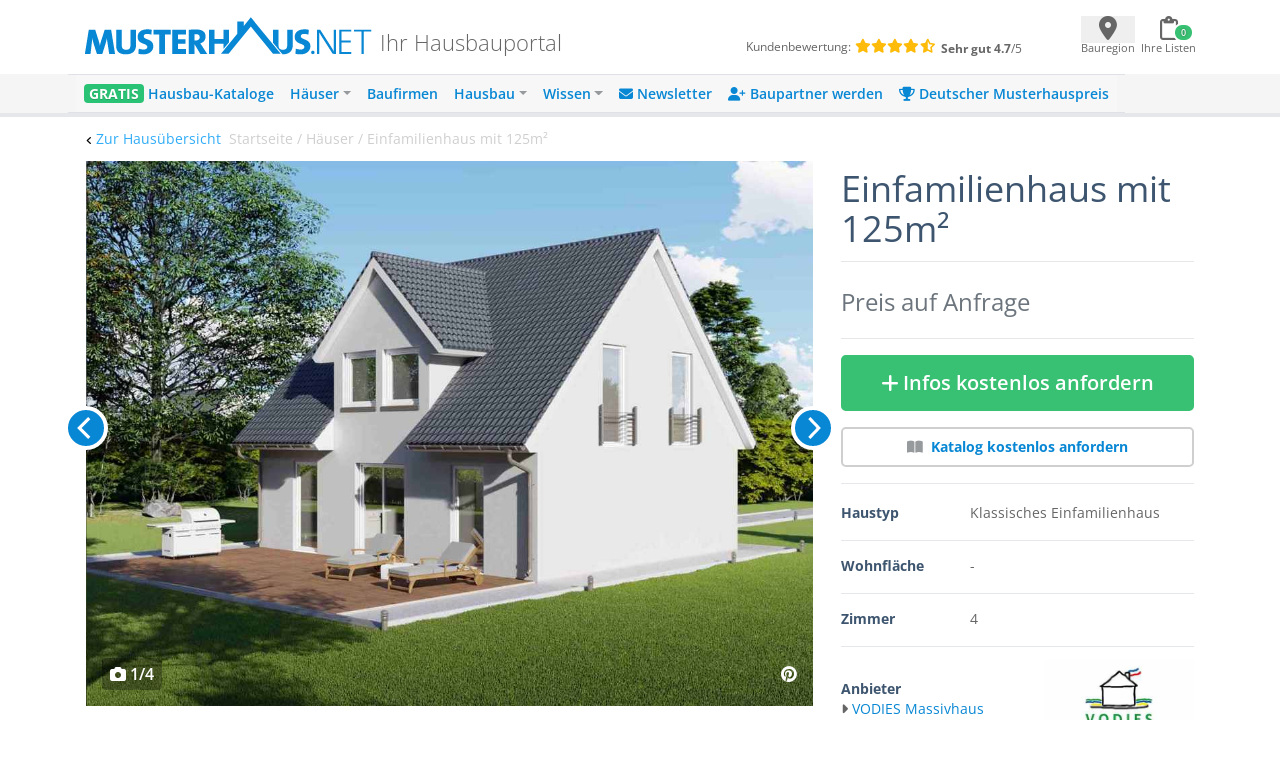

--- FILE ---
content_type: text/html; charset=UTF-8
request_url: https://www.musterhaus.net/haus/efh-125-vodies
body_size: 11444
content:
<!DOCTYPE html>
<html lang="de">
<head>
    <title>▷ Einfamilienhaus mit 125m²  - VODIES Massivhaus</title>

    <meta charset="utf-8">
    <meta name="viewport" content="width=device-width, initial-scale=1">

    <meta name="description" content="Einfamilienhaus mit 125m², von VODIES – Massivhaus mit Satteldach ✓ inkl. Preise und Grundrisse ✓ Jetzt Informationen anfordern!">
    <meta name="keywords" content="Einfamilienhaus mit 125m²,  VODIES Massivhaus">
    <meta name="robots" content="index,follow">
    <meta name="csrf-token" content="vS43viUGJ2yq3vC2nLNAQPi57rOGK4nvm9EsdjLn">

    <link rel="icon" href="https://www.musterhaus.net/laravel/images/favicon/favicon.ico" sizes="48x48" >
    <link rel="apple-touch-icon" href="https://www.musterhaus.net/laravel/images/favicon/apple-touch-icon.png">
    <link rel="manifest" href="https://www.musterhaus.net/laravel/manifest.json">
        <!-- Twitter Card data -->
    <meta name="twitter:card" content="summary">
    <meta name="twitter:site" content="@musterhaus_net">
    <meta name="twitter:title" content="▷ Einfamilienhaus mit 125m²  - VODIES Massivhaus">
    <meta name="twitter:description" content="Einfamilienhaus mit 125m², von VODIES – Massivhaus mit Satteldach ✓ inkl. Preise und Grundrisse ✓ Jetzt Informationen anfordern!">
    <meta name="twitter:creator" content="@musterhaus_net">
    <!-- Twitter Summary card images must be at least 120x120px -->
    <meta name="twitter:image" content="https://images.musterhaus.net/images/house/3454/haus_hauptbild-768.jpg">
    <!-- Open Graph data -->
    <meta property="og:title" content="▷ Einfamilienhaus mit 125m²  - VODIES Massivhaus"/>
    <meta property="og:type" content="article"/>
    <meta property="og:url" content="https://www.musterhaus.net/haus/efh-125-vodies"/>
    <meta property="og:image" content="https://images.musterhaus.net/images/house/3454/haus_hauptbild-768.jpg"/>
    <meta property="og:site_name" content="musterhaus.net"/>
    <meta property="og:description" content="Einfamilienhaus mit 125m², von VODIES – Massivhaus mit Satteldach ✓ inkl. Preise und Grundrisse ✓ Jetzt Informationen anfordern!"/>

    <script src="https://cloud.ccm19.de/app.js?apiKey=8fc173dd054f5a0468d127eb9ff1676348fb36626a854234&amp;domain=659ebed7c756fd245e016c82" referrerpolicy="origin"></script>

    <title>Musterhaus.net</title>
</head>
<body>
<div class="wrapper" id="app">
    <div class="bg-white">
        <div class="flex pt-3 pb-2 pl-5 pr-3 md:px-5 md:pb-4 justify-between align-center mh-xmd:px-0 mh-xmd:pb-4 mh-xmd:pt-2 mh-xmd:max-w-[930px] mh-xmd:pl-0 mh-xmd:pr-0 mh-xmd:mx-auto mh-xlg:max-w-[1200px]
    mh-xlg:px-11 mh-xlg:py-2">
            <div class="w-full flex mh-xmd:block">
                <mh-navbar-mobile menu="&lt;div class=&quot;mp-level&quot;&gt;&lt;ul id=&quot;menu-mobile-main-menu&quot; class=&quot;&quot;&gt;&lt;li id=&quot;menu-item-156124&quot; class=&quot;menu-item menu-item-type-custom menu-item-object-custom menu-item-156124&quot;&gt;&lt;a href=&quot;https://www.musterhaus.net/hausbaukataloge&quot;&gt;&lt;span style=&quot;color: #fff; font-weight: 800; background: #2ac275; padding: 0 5px; border-radius: 4px; text-shadow: 0px 1px 0px rgba(0, 0, 0, 0.15);&quot;&gt;GRATIS&lt;/span&gt;  Hausbau-Kataloge&lt;/a&gt;&lt;/li&gt;
&lt;li id=&quot;menu-item-162330&quot; class=&quot;menu-item menu-item-type-custom menu-item-object-custom menu-item-has-children menu-item-162330&quot;&gt;&lt;a href=&quot;#&quot;&gt;Häuser&lt;/a&gt;&lt;div class=&quot;mp-level&quot; data-level=&quot;0&quot;&gt;&lt;a href=&quot;#&quot; class=&quot;mp-back&quot;&gt;Zurück&lt;/a&gt;
&lt;ul class=&quot;sub-menu&quot;&gt;
	&lt;li id=&quot;menu-item-70624&quot; class=&quot;menu-item menu-item-type-custom menu-item-object-custom menu-item-70624&quot;&gt;&lt;a href=&quot;https://www.musterhaus.net/haeuser&quot;&gt;Alle Häuser&lt;/a&gt;&lt;/li&gt;
	&lt;li id=&quot;menu-item-144368&quot; class=&quot;menu-item menu-item-type-custom menu-item-object-custom menu-item-144368&quot;&gt;&lt;a href=&quot;https://www.musterhaus.net/grundrisse&quot;&gt;Grundrisse&lt;/a&gt;&lt;/li&gt;
	&lt;li id=&quot;menu-item-28381&quot; class=&quot;menu-item menu-item-type-custom menu-item-object-custom menu-item-28381&quot;&gt;&lt;a href=&quot;https://www.musterhaus.net/haustypen&quot;&gt;Haustypen&lt;/a&gt;&lt;/li&gt;
	&lt;li id=&quot;menu-item-73036&quot; class=&quot;menu-item menu-item-type-custom menu-item-object-custom menu-item-73036&quot;&gt;&lt;a href=&quot;https://www.musterhaus.net/stile&quot;&gt;Hausstile&lt;/a&gt;&lt;/li&gt;
	&lt;li id=&quot;menu-item-28392&quot; class=&quot;menu-item menu-item-type-custom menu-item-object-custom menu-item-28392&quot;&gt;&lt;a href=&quot;https://www.musterhaus.net/musterhausparks&quot;&gt;Musterhausparks&lt;/a&gt;&lt;/li&gt;
	&lt;li id=&quot;menu-item-28385&quot; class=&quot;menu-item menu-item-type-custom menu-item-object-custom menu-item-28385&quot;&gt;&lt;a href=&quot;https://www.musterhaus.net/musterhaeuser&quot;&gt;Freistehende Musterhäuser&lt;/a&gt;&lt;/li&gt;
&lt;/ul&gt;
&lt;/div&gt;
&lt;/li&gt;
&lt;li id=&quot;menu-item-17094&quot; class=&quot;menu-item menu-item-type-custom menu-item-object-custom menu-item-17094&quot;&gt;&lt;a href=&quot;https://www.musterhaus.net/hausbaufirmen&quot;&gt;Baufirmen&lt;/a&gt;&lt;/li&gt;
&lt;li id=&quot;menu-item-28377&quot; class=&quot;menu-item menu-item-type-custom menu-item-object-custom menu-item-has-children menu-item-28377&quot;&gt;&lt;a href=&quot;#&quot;&gt;Hausbau&lt;/a&gt;&lt;div class=&quot;mp-level&quot; data-level=&quot;0&quot;&gt;&lt;a href=&quot;#&quot; class=&quot;mp-back&quot;&gt;Zurück&lt;/a&gt;
&lt;ul class=&quot;sub-menu&quot;&gt;
	&lt;li id=&quot;menu-item-28380&quot; class=&quot;menu-item menu-item-type-custom menu-item-object-custom menu-item-28380&quot;&gt;&lt;a href=&quot;https://www.musterhaus.net/hausbau&quot;&gt;Hausbau-Planung&lt;/a&gt;&lt;/li&gt;
	&lt;li id=&quot;menu-item-152930&quot; class=&quot;menu-item menu-item-type-post_type menu-item-object-page menu-item-152930&quot;&gt;&lt;a href=&quot;https://www.musterhaus.net/rund-ums-haus&quot;&gt;Rund ums Haus&lt;/a&gt;&lt;/li&gt;
	&lt;li id=&quot;menu-item-145133&quot; class=&quot;menu-item menu-item-type-custom menu-item-object-custom menu-item-145133&quot;&gt;&lt;a href=&quot;https://www.musterhaus.net/fertighaus&quot;&gt;Fertighaus&lt;/a&gt;&lt;/li&gt;
	&lt;li id=&quot;menu-item-162118&quot; class=&quot;menu-item menu-item-type-custom menu-item-object-custom menu-item-162118&quot;&gt;&lt;a href=&quot;https://www.musterhaus.net/fertighaus/fertighaus-preise-und-kosten&quot;&gt;Fertighaus – Preise &amp;#038; Kosten&lt;/a&gt;&lt;/li&gt;
	&lt;li id=&quot;menu-item-145134&quot; class=&quot;menu-item menu-item-type-custom menu-item-object-custom menu-item-145134&quot;&gt;&lt;a href=&quot;https://www.musterhaus.net/massivhaus&quot;&gt;Massivhaus&lt;/a&gt;&lt;/li&gt;
	&lt;li id=&quot;menu-item-145135&quot; class=&quot;menu-item menu-item-type-custom menu-item-object-custom menu-item-145135&quot;&gt;&lt;a href=&quot;https://www.musterhaus.net/haustypen/holzhaus&quot;&gt;Holzhaus&lt;/a&gt;&lt;/li&gt;
	&lt;li id=&quot;menu-item-28379&quot; class=&quot;menu-item menu-item-type-custom menu-item-object-custom menu-item-28379&quot;&gt;&lt;a href=&quot;https://www.musterhaus.net/bauweisen&quot;&gt;Bauweisen&lt;/a&gt;&lt;/li&gt;
	&lt;li id=&quot;menu-item-28384&quot; class=&quot;menu-item menu-item-type-custom menu-item-object-custom menu-item-28384&quot;&gt;&lt;a href=&quot;https://www.musterhaus.net/ausbaustufen&quot;&gt;Ausbaustufen&lt;/a&gt;&lt;/li&gt;
	&lt;li id=&quot;menu-item-28383&quot; class=&quot;menu-item menu-item-type-custom menu-item-object-custom menu-item-28383&quot;&gt;&lt;a href=&quot;https://www.musterhaus.net/energiestandards&quot;&gt;Energiestandards&lt;/a&gt;&lt;/li&gt;
	&lt;li id=&quot;menu-item-28382&quot; class=&quot;menu-item menu-item-type-custom menu-item-object-custom menu-item-28382&quot;&gt;&lt;a href=&quot;https://www.musterhaus.net/dachformen&quot;&gt;Dachformen&lt;/a&gt;&lt;/li&gt;
	&lt;li id=&quot;menu-item-72750&quot; class=&quot;menu-item menu-item-type-custom menu-item-object-custom menu-item-72750&quot;&gt;&lt;a href=&quot;https://www.musterhaus.net/dachgauben&quot;&gt;Dachgauben&lt;/a&gt;&lt;/li&gt;
	&lt;li id=&quot;menu-item-158298&quot; class=&quot;menu-item menu-item-type-post_type menu-item-object-page menu-item-158298&quot;&gt;&lt;a href=&quot;https://www.musterhaus.net/fassaden&quot;&gt;Fassaden&lt;/a&gt;&lt;/li&gt;
	&lt;li id=&quot;menu-item-162333&quot; class=&quot;menu-item menu-item-type-custom menu-item-object-custom menu-item-162333&quot;&gt;&lt;a href=&quot;https://www.musterhaus.net/garagen&quot;&gt;Garagen&lt;/a&gt;&lt;/li&gt;
&lt;/ul&gt;
&lt;/div&gt;
&lt;/li&gt;
&lt;li id=&quot;menu-item-70629&quot; class=&quot;menu-item menu-item-type-custom menu-item-object-custom menu-item-has-children menu-item-70629&quot;&gt;&lt;a href=&quot;#&quot;&gt;Wissen&lt;/a&gt;&lt;div class=&quot;mp-level&quot; data-level=&quot;0&quot;&gt;&lt;a href=&quot;#&quot; class=&quot;mp-back&quot;&gt;Zurück&lt;/a&gt;
&lt;ul class=&quot;sub-menu&quot;&gt;
	&lt;li id=&quot;menu-item-4960&quot; class=&quot;menu-item menu-item-type-custom menu-item-object-custom menu-item-4960&quot;&gt;&lt;a href=&quot;/ratgeber&quot;&gt;Ratgeber&lt;/a&gt;&lt;/li&gt;
	&lt;li id=&quot;menu-item-4959&quot; class=&quot;menu-item menu-item-type-custom menu-item-object-custom menu-item-4959&quot;&gt;&lt;a href=&quot;/news&quot;&gt;News&lt;/a&gt;&lt;/li&gt;
	&lt;li id=&quot;menu-item-28396&quot; class=&quot;menu-item menu-item-type-custom menu-item-object-custom menu-item-28396&quot;&gt;&lt;a href=&quot;https://www.musterhaus.net/wiki&quot;&gt;Wiki&lt;/a&gt;&lt;/li&gt;
&lt;/ul&gt;
&lt;/div&gt;
&lt;/li&gt;
&lt;li id=&quot;menu-item-170210&quot; class=&quot;menu-item menu-item-type-custom menu-item-object-custom menu-item-170210&quot;&gt;&lt;a href=&quot;https://www.musterhaus.net/newsletter-anmeldung?subscription_source2=website-navi&quot;&gt;&lt;i class=&quot;fas fa-envelope&quot; aria-hidden=&quot;true&quot;&gt;&lt;/i&gt; Newsletter&lt;/a&gt;&lt;/li&gt;
&lt;li id=&quot;menu-item-170928&quot; class=&quot;menu-item menu-item-type-custom menu-item-object-custom menu-item-170928&quot;&gt;&lt;a href=&quot;https://www.musterhaus.net/baupartner-werden&quot;&gt;&lt;i class=&quot;fas fa-user-plus&quot; aria-hidden=&quot;true&quot;&gt;&lt;/i&gt; Baupartner werden&lt;/a&gt;&lt;/li&gt;
&lt;li id=&quot;menu-item-166227&quot; class=&quot;menu-item menu-item-type-custom menu-item-object-custom menu-item-166227&quot;&gt;&lt;a href=&quot;https://www.musterhaus.net/musterhauspreis&quot;&gt;&lt;i class=&quot;fas fa-trophy&quot; aria-hidden=&quot;true&quot;&gt;&lt;/i&gt; Deutscher Musterhauspreis&lt;/a&gt;&lt;/li&gt;
&lt;/ul&gt;&lt;/div&gt;"></mh-navbar-mobile>
                <div class="w-full flex ml-4 mt-2 md:ml-3 md:mt-2 mh-xlg:pb-2 mh-xmd:ml-0">
                    <div class="flex flex-row mh-xmd:w-3/5 pr-3 md:pl-1 mh-xmd:pl-0">
                        <a href="https://www.musterhaus.net">
        <img src="https://www.musterhaus.net/app/uploads/logo.svg" alt="Musterhaus.net"
             class="w-60 md:w-72 mh-xmd:w-[19rem] mh-xlg:w-72">
    </a>

                        <div>
    <span
        class="hidden md:block self-end font-extralight leading-none text-[1.35rem] text-mh-grey-headline pl-1 md:pl-2 md:pt-4 mh-xmd:pl-2 mh-xmd:pt-0 mh-xmd:px-2 mh-xlg:pt-4">
        Ihr Hausbauportal
    </span>
</div>
                    </div>

                    <div
    class="text-xxs hidden mh-xmd:flex w-2/5 mt-1 flex-col mh-xlg:flex-row mh-xlg:mt-5" >
    <div class="pl-11 mh-xlg:pl-16">
        <span class="mr-1 text-mh-grey-headline">Kundenbewertung:</span>
        <span class="text-mh-rating text-sm">
                            <i class="fas fa-star"></i>
                            <i class="fas fa-star"></i>
                            <i class="fas fa-star"></i>
                            <i class="fas fa-star"></i>
                            <i class="fas fa-star-half-alt"></i>
         </span>
    </div>
    <div class="pl-24 mh-xlg:pl-1 mh-xlg:pt-1">
         <span>
              <strong class="text-mh-grey-headline">Sehr gut </strong>
              <span class="text-mh-grey-headline"><strong>4.7</strong>/5</span>
         </span>
    </div>
</div>
                </div>
            </div>
            <div class="min-h-[44px] min-w-[110px] md:min-w-[115px] mt-1 mh-xmd:pt-1">
                <ul class="p-0 mb-0 flex justify-between">
                    <li>
                        <geo-dialog
                            :dialog-body="'Nicht jede Baufirma ist überall tätig. Geben Sie hier den Ort oder die PLZ Ihres voraussichtlichen Bauortes an.'"
                            :dialog-header="'Bauort wählen'"
                            :remove-selected-city="true"
                        >
                            <template #button="{ openDialog }">
                                <geo-dialog-button @open-dialog="openDialog"></geo-dialog-button>
                            </template>
                        </geo-dialog>
                    </li>
                    <li>
                        <shopping-cart-menu v-bind:cart-url="&quot;https:\/\/www.musterhaus.net\/anfrage&quot;"
                                            class="ml-[-1rem]"></shopping-cart-menu>

                    </li>
                </ul>
            </div>
        </div>
        <div class="bg-mh-navbar-grey hidden mh-xmd:block">
            <div class="flex md:px-5 justify-between align-center mh-xmd:px-0 mh-xmd:max-w-[960px] mh-xmd:mx-auto mh-xlg:max-w-[1200px] mh-xlg:px-7">
                <mh-navbar menu="&lt;div id=&quot;bs-example-navbar-collapse-1&quot; class=&quot;collapse navbar-collapse&quot;&gt;&lt;ul id=&quot;menu-menu-2018&quot; class=&quot;navbar-nav mr-auto&quot; itemscope itemtype=&quot;http://www.schema.org/SiteNavigationElement&quot;&gt;&lt;li  id=&quot;menu-item-132575&quot; class=&quot;menu-item menu-item-type-custom menu-item-object-custom menu-item-132575 nav-item&quot;&gt;&lt;a itemprop=&quot;url&quot; href=&quot;https://www.musterhaus.net/hausbaukataloge&quot; class=&quot;nav-link&quot;&gt;&lt;span itemprop=&quot;name&quot;&gt;&lt;span style=&quot;color: #fff; font-weight: 700; background: #2ac275; padding: 0 5px; border-radius: 4px; text-shadow: 0px 1px 0px rgba(0, 0, 0, 0.15);&quot;&gt;GRATIS&lt;/span&gt; Hausbau-Kataloge&lt;/span&gt;&lt;/a&gt;&lt;/li&gt;
&lt;li  id=&quot;menu-item-132652&quot; class=&quot;menu-item menu-item-type-custom menu-item-object-custom menu-item-has-children dropdown menu-item-132652 nav-item&quot;&gt;&lt;a href=&quot;#&quot; data-toggle=&quot;dropdown&quot; aria-haspopup=&quot;true&quot; aria-expanded=&quot;false&quot; class=&quot;dropdown-toggle nav-link&quot; id=&quot;menu-item-dropdown-132652&quot;&gt;&lt;span itemprop=&quot;name&quot;&gt;Häuser&lt;/span&gt;&lt;/a&gt;
&lt;ul class=&quot;dropdown-menu&quot; aria-labelledby=&quot;menu-item-dropdown-132652&quot;&gt;
	&lt;li  id=&quot;menu-item-162166&quot; class=&quot;menu-item menu-item-type-custom menu-item-object-custom menu-item-162166 nav-item&quot;&gt;&lt;a itemprop=&quot;url&quot; href=&quot;https://www.musterhaus.net/haeuser&quot; class=&quot;dropdown-item&quot;&gt;&lt;span itemprop=&quot;name&quot;&gt;Alle Häuser&lt;/span&gt;&lt;/a&gt;&lt;/li&gt;
	&lt;li  id=&quot;menu-item-144367&quot; class=&quot;menu-item menu-item-type-custom menu-item-object-custom menu-item-144367 nav-item&quot;&gt;&lt;a itemprop=&quot;url&quot; href=&quot;https://www.musterhaus.net/grundrisse&quot; class=&quot;dropdown-item&quot;&gt;&lt;span itemprop=&quot;name&quot;&gt;Grundrisse&lt;/span&gt;&lt;/a&gt;&lt;/li&gt;
	&lt;li  id=&quot;menu-item-69907&quot; class=&quot;menu-item menu-item-type-post_type menu-item-object-page menu-item-69907 nav-item&quot;&gt;&lt;a itemprop=&quot;url&quot; href=&quot;https://www.musterhaus.net/haustypen&quot; class=&quot;dropdown-item&quot;&gt;&lt;span itemprop=&quot;name&quot;&gt;Haustypen&lt;/span&gt;&lt;/a&gt;&lt;/li&gt;
	&lt;li  id=&quot;menu-item-73035&quot; class=&quot;menu-item menu-item-type-custom menu-item-object-custom menu-item-73035 nav-item&quot;&gt;&lt;a itemprop=&quot;url&quot; href=&quot;https://www.musterhaus.net/stile&quot; class=&quot;dropdown-item&quot;&gt;&lt;span itemprop=&quot;name&quot;&gt;Hausstile&lt;/span&gt;&lt;/a&gt;&lt;/li&gt;
	&lt;li  id=&quot;menu-item-69899&quot; class=&quot;menu-item menu-item-type-post_type menu-item-object-page menu-item-69899 nav-item&quot;&gt;&lt;a itemprop=&quot;url&quot; href=&quot;https://www.musterhaus.net/musterhausparks&quot; class=&quot;dropdown-item&quot;&gt;&lt;span itemprop=&quot;name&quot;&gt;Musterhausparks&lt;/span&gt;&lt;/a&gt;&lt;/li&gt;
	&lt;li  id=&quot;menu-item-69902&quot; class=&quot;menu-item menu-item-type-post_type menu-item-object-page menu-item-69902 nav-item&quot;&gt;&lt;a itemprop=&quot;url&quot; href=&quot;https://www.musterhaus.net/musterhaeuser&quot; class=&quot;dropdown-item&quot;&gt;&lt;span itemprop=&quot;name&quot;&gt;Freistehende Musterhäuser&lt;/span&gt;&lt;/a&gt;&lt;/li&gt;
&lt;/ul&gt;
&lt;/li&gt;
&lt;li  id=&quot;menu-item-138966&quot; class=&quot;menu-item menu-item-type-custom menu-item-object-custom menu-item-138966 nav-item&quot;&gt;&lt;a itemprop=&quot;url&quot; href=&quot;https://www.musterhaus.net/hausbaufirmen&quot; class=&quot;nav-link&quot;&gt;&lt;span itemprop=&quot;name&quot;&gt;Baufirmen&lt;/span&gt;&lt;/a&gt;&lt;/li&gt;
&lt;li  id=&quot;menu-item-138463&quot; class=&quot;menu-item menu-item-type-custom menu-item-object-custom menu-item-has-children dropdown menu-item-138463 nav-item&quot;&gt;&lt;a href=&quot;#&quot; data-toggle=&quot;dropdown&quot; aria-haspopup=&quot;true&quot; aria-expanded=&quot;false&quot; class=&quot;dropdown-toggle nav-link&quot; id=&quot;menu-item-dropdown-138463&quot;&gt;&lt;span itemprop=&quot;name&quot;&gt;Hausbau&lt;/span&gt;&lt;/a&gt;
&lt;ul class=&quot;dropdown-menu&quot; aria-labelledby=&quot;menu-item-dropdown-138463&quot;&gt;
	&lt;li  id=&quot;menu-item-168646&quot; class=&quot;menu-item menu-item-type-custom menu-item-object-custom menu-item-168646 nav-item&quot;&gt;&lt;a itemprop=&quot;url&quot; href=&quot;https://www.musterhaus.net/hausbau&quot; class=&quot;dropdown-item&quot;&gt;&lt;span itemprop=&quot;name&quot;&gt;Hausbau-Planung&lt;/span&gt;&lt;/a&gt;&lt;/li&gt;
	&lt;li  id=&quot;menu-item-152929&quot; class=&quot;menu-item menu-item-type-post_type menu-item-object-page menu-item-152929 nav-item&quot;&gt;&lt;a itemprop=&quot;url&quot; href=&quot;https://www.musterhaus.net/rund-ums-haus&quot; class=&quot;dropdown-item&quot;&gt;&lt;span itemprop=&quot;name&quot;&gt;Rund ums Haus&lt;/span&gt;&lt;/a&gt;&lt;/li&gt;
	&lt;li  id=&quot;menu-item-145136&quot; class=&quot;menu-item menu-item-type-custom menu-item-object-custom menu-item-145136 nav-item&quot;&gt;&lt;a itemprop=&quot;url&quot; href=&quot;https://www.musterhaus.net/fertighaus&quot; class=&quot;dropdown-item&quot;&gt;&lt;span itemprop=&quot;name&quot;&gt;Fertighaus&lt;/span&gt;&lt;/a&gt;&lt;/li&gt;
	&lt;li  id=&quot;menu-item-162119&quot; class=&quot;menu-item menu-item-type-custom menu-item-object-custom menu-item-162119 nav-item&quot;&gt;&lt;a itemprop=&quot;url&quot; href=&quot;https://www.musterhaus.net/fertighaus/fertighaus-preise-und-kosten&quot; class=&quot;dropdown-item&quot;&gt;&lt;span itemprop=&quot;name&quot;&gt;Fertighaus &amp;#8211; Preise &amp;#038; Kosten&lt;/span&gt;&lt;/a&gt;&lt;/li&gt;
	&lt;li  id=&quot;menu-item-145137&quot; class=&quot;menu-item menu-item-type-custom menu-item-object-custom menu-item-145137 nav-item&quot;&gt;&lt;a itemprop=&quot;url&quot; href=&quot;https://www.musterhaus.net/massivhaus&quot; class=&quot;dropdown-item&quot;&gt;&lt;span itemprop=&quot;name&quot;&gt;Massivhaus&lt;/span&gt;&lt;/a&gt;&lt;/li&gt;
	&lt;li  id=&quot;menu-item-145138&quot; class=&quot;menu-item menu-item-type-custom menu-item-object-custom menu-item-145138 nav-item&quot;&gt;&lt;a itemprop=&quot;url&quot; href=&quot;https://www.musterhaus.net/haustypen/holzhaus&quot; class=&quot;dropdown-item&quot;&gt;&lt;span itemprop=&quot;name&quot;&gt;Holzhaus&lt;/span&gt;&lt;/a&gt;&lt;/li&gt;
	&lt;li  id=&quot;menu-item-69904&quot; class=&quot;menu-item menu-item-type-post_type menu-item-object-page menu-item-69904 nav-item&quot;&gt;&lt;a itemprop=&quot;url&quot; href=&quot;https://www.musterhaus.net/bauweisen&quot; class=&quot;dropdown-item&quot;&gt;&lt;span itemprop=&quot;name&quot;&gt;Bauweisen&lt;/span&gt;&lt;/a&gt;&lt;/li&gt;
	&lt;li  id=&quot;menu-item-69903&quot; class=&quot;menu-item menu-item-type-post_type menu-item-object-page menu-item-69903 nav-item&quot;&gt;&lt;a itemprop=&quot;url&quot; href=&quot;https://www.musterhaus.net/ausbaustufen&quot; class=&quot;dropdown-item&quot;&gt;&lt;span itemprop=&quot;name&quot;&gt;Ausbaustufen&lt;/span&gt;&lt;/a&gt;&lt;/li&gt;
	&lt;li  id=&quot;menu-item-69906&quot; class=&quot;menu-item menu-item-type-post_type menu-item-object-page menu-item-69906 nav-item&quot;&gt;&lt;a itemprop=&quot;url&quot; href=&quot;https://www.musterhaus.net/energiestandards&quot; class=&quot;dropdown-item&quot;&gt;&lt;span itemprop=&quot;name&quot;&gt;Energiestandards&lt;/span&gt;&lt;/a&gt;&lt;/li&gt;
	&lt;li  id=&quot;menu-item-169939&quot; class=&quot;menu-item menu-item-type-custom menu-item-object-custom menu-item-169939 nav-item&quot;&gt;&lt;a itemprop=&quot;url&quot; href=&quot;https://www.musterhaus.net/dachformen&quot; class=&quot;dropdown-item&quot;&gt;&lt;span itemprop=&quot;name&quot;&gt;Dachformen&lt;/span&gt;&lt;/a&gt;&lt;/li&gt;
	&lt;li  id=&quot;menu-item-72749&quot; class=&quot;menu-item menu-item-type-custom menu-item-object-custom menu-item-72749 nav-item&quot;&gt;&lt;a itemprop=&quot;url&quot; href=&quot;https://www.musterhaus.net/dachgauben&quot; class=&quot;dropdown-item&quot;&gt;&lt;span itemprop=&quot;name&quot;&gt;Dachgauben&lt;/span&gt;&lt;/a&gt;&lt;/li&gt;
	&lt;li  id=&quot;menu-item-158300&quot; class=&quot;menu-item menu-item-type-post_type menu-item-object-page menu-item-158300 nav-item&quot;&gt;&lt;a itemprop=&quot;url&quot; href=&quot;https://www.musterhaus.net/fassaden&quot; class=&quot;dropdown-item&quot;&gt;&lt;span itemprop=&quot;name&quot;&gt;Fassaden&lt;/span&gt;&lt;/a&gt;&lt;/li&gt;
	&lt;li  id=&quot;menu-item-162169&quot; class=&quot;menu-item menu-item-type-custom menu-item-object-custom menu-item-162169 nav-item&quot;&gt;&lt;a itemprop=&quot;url&quot; href=&quot;https://www.musterhaus.net/garagen&quot; class=&quot;dropdown-item&quot;&gt;&lt;span itemprop=&quot;name&quot;&gt;Garagen&lt;/span&gt;&lt;/a&gt;&lt;/li&gt;
&lt;/ul&gt;
&lt;/li&gt;
&lt;li  id=&quot;menu-item-69900&quot; class=&quot;menu-item menu-item-type-post_type menu-item-object-page current_page_parent menu-item-has-children dropdown menu-item-69900 nav-item&quot;&gt;&lt;a href=&quot;#&quot; data-toggle=&quot;dropdown&quot; aria-haspopup=&quot;true&quot; aria-expanded=&quot;false&quot; class=&quot;dropdown-toggle nav-link&quot; id=&quot;menu-item-dropdown-69900&quot;&gt;&lt;span itemprop=&quot;name&quot;&gt;Wissen&lt;/span&gt;&lt;/a&gt;
&lt;ul class=&quot;dropdown-menu&quot; aria-labelledby=&quot;menu-item-dropdown-69900&quot;&gt;
	&lt;li  id=&quot;menu-item-138967&quot; class=&quot;menu-item menu-item-type-custom menu-item-object-custom menu-item-138967 nav-item&quot;&gt;&lt;a itemprop=&quot;url&quot; href=&quot;https://www.musterhaus.net/ratgeber&quot; class=&quot;dropdown-item&quot;&gt;&lt;span itemprop=&quot;name&quot;&gt;Ratgeber&lt;/span&gt;&lt;/a&gt;&lt;/li&gt;
	&lt;li  id=&quot;menu-item-69909&quot; class=&quot;menu-item menu-item-type-custom menu-item-object-custom menu-item-69909 nav-item&quot;&gt;&lt;a itemprop=&quot;url&quot; href=&quot;https://www.musterhaus.net/news&quot; class=&quot;dropdown-item&quot;&gt;&lt;span itemprop=&quot;name&quot;&gt;News&lt;/span&gt;&lt;/a&gt;&lt;/li&gt;
	&lt;li  id=&quot;menu-item-69910&quot; class=&quot;menu-item menu-item-type-custom menu-item-object-custom menu-item-69910 nav-item&quot;&gt;&lt;a itemprop=&quot;url&quot; href=&quot;https://www.musterhaus.net/wiki&quot; class=&quot;dropdown-item&quot;&gt;&lt;span itemprop=&quot;name&quot;&gt;Wiki&lt;/span&gt;&lt;/a&gt;&lt;/li&gt;
&lt;/ul&gt;
&lt;/li&gt;
&lt;li  id=&quot;menu-item-170209&quot; class=&quot;menu-item menu-item-type-custom menu-item-object-custom menu-item-170209 nav-item&quot;&gt;&lt;a itemprop=&quot;url&quot; href=&quot;https://www.musterhaus.net/newsletter-anmeldung?subscription_source2=website-navi&quot; class=&quot;nav-link&quot;&gt;&lt;span itemprop=&quot;name&quot;&gt;&lt;i class=&quot;fas fa-envelope&quot; aria-hidden=&quot;true&quot;&gt;&lt;/i&gt; Newsletter&lt;/span&gt;&lt;/a&gt;&lt;/li&gt;
&lt;li  id=&quot;menu-item-170927&quot; class=&quot;menu-item menu-item-type-custom menu-item-object-custom menu-item-170927 nav-item&quot;&gt;&lt;a itemprop=&quot;url&quot; href=&quot;https://www.musterhaus.net/baupartner-werden&quot; class=&quot;nav-link&quot;&gt;&lt;span itemprop=&quot;name&quot;&gt;&lt;i class=&quot;fas fa-user-plus&quot; aria-hidden=&quot;true&quot;&gt;&lt;/i&gt; Baupartner werden&lt;/span&gt;&lt;/a&gt;&lt;/li&gt;
&lt;li  id=&quot;menu-item-166226&quot; class=&quot;menu-item menu-item-type-custom menu-item-object-custom menu-item-166226 nav-item&quot;&gt;&lt;a itemprop=&quot;url&quot; href=&quot;https://www.musterhaus.net/musterhauspreis&quot; class=&quot;nav-link&quot;&gt;&lt;span itemprop=&quot;name&quot;&gt;&lt;i class=&quot;fas fa-trophy&quot; aria-hidden=&quot;true&quot;&gt;&lt;/i&gt; Deutscher Musterhauspreis&lt;/span&gt;&lt;/a&gt;&lt;/li&gt;
&lt;/ul&gt;&lt;/div&gt;"></mh-navbar>
            </div>
        </div>
        <mh-loading></mh-loading>
        <order-list-dialog></order-list-dialog>
            <mh-scroll-to-top :scroll-threshold="100"></mh-scroll-to-top>
    <div class="md:hidden">
        <fixed-to-top-button :item="{&quot;_id&quot;:&quot;c72e39e4-822b-4c1c-996a-a49ece9a0e1f&quot;,&quot;house_id&quot;:3454,&quot;sku&quot;:&quot;200033hd5&quot;,&quot;created_at&quot;:{&quot;$date&quot;:{&quot;$numberLong&quot;:&quot;1540874046000&quot;}},&quot;updated_at&quot;:{&quot;$date&quot;:{&quot;$numberLong&quot;:&quot;1671118079293&quot;}},&quot;name&quot;:&quot;Einfamilienhaus mit 125m\u00b2&quot;,&quot;slogan&quot;:&quot;Das urbane Familienhaus&quot;,&quot;top_description&quot;:&quot;Das Stadthaus zum Wohlf\u00fchlen \u2013 Komfort und Design perfekt kombiniert&quot;,&quot;short_description&quot;:null,&quot;description&quot;:&quot;&lt;p&gt;Darf es ein bisschen kleiner sein? Oder ein bisschen gr\u00f6\u00dfer? M\u00f6chten Sie lieber ein kleines Zimmer mehr haben oder einen offenen Wohnbereich? Wir machen alles f\u00fcr Sie m\u00f6glich.&lt;\/p&gt;\r\n&lt;p&gt;Sie haben keine Lust mehr das Haus Ihres Vermieters abzuzahlen?&lt;\/p&gt;\r\n&lt;p&gt;Dann bauen Sie mit uns zum Mietpreis!&lt;\/p&gt;\r\n&lt;p&gt;Wir passen jedes Haus genau auf Ihre W\u00fcnsche an!!&lt;p&gt;\r\n&lt;p&gt;Dieses VODIES Haus ist eines unserer beliebtesten H\u00e4user. Es ist sehr hell und gro\u00dfz\u00fcgig gebaut. F\u00fcr gro\u00dfe Familien lassen sich bis zu 6 Zimmer einplanen. Die m\u00f6gliche Gaube im OG sorgt f\u00fcr einen tollen Lichteinfall. Falls der Bebauungsplan nur ein 1-geschossiges Haus vorsieht, ist das mit diesem Haustyp umsetzbar. Und wenn es dann noch etwas mehr Platz sein darf, planen wir einfach einen Keller dazu.&lt;p&gt;&quot;,&quot;company&quot;:{&quot;database_id&quot;:&quot;16078345-fd4b-4317-bfc9-c43d3a11bcb3&quot;,&quot;company_id&quot;:533,&quot;sku&quot;:&quot;200033&quot;,&quot;url_key&quot;:&quot;vodies-massivhaus&quot;,&quot;name&quot;:&quot;VODIES Massivhaus GmbH &amp; Co. KG&quot;,&quot;short_name&quot;:&quot;VODIES Massivhaus&quot;,&quot;company_type&quot;:&quot;Hausbau&quot;,&quot;status&quot;:{&quot;is_active&quot;:true,&quot;is_orderable&quot;:true,&quot;is_visible&quot;:false,&quot;is_visible_on_list&quot;:true},&quot;rules&quot;:{&quot;min_price&quot;:null,&quot;max_price&quot;:null,&quot;plot&quot;:false,&quot;building_type&quot;:[&quot;energiesparhaus&quot;,&quot;massivhaus&quot;],&quot;building_type_excludes&quot;:[]},&quot;quality_rank&quot;:60,&quot;building_regions&quot;:{&quot;hidden_in_frontend&quot;:false,&quot;counties&quot;:[&quot;Kreis Schleswig-Flensburg&quot;,&quot;Neum\u00fcnster&quot;,&quot;Kreis Steinburg&quot;,&quot;Kiel&quot;,&quot;Kreis Rendsburg-Eckernf\u00f6rde&quot;,&quot;Kreis Pl\u00f6n&quot;,&quot;Kreis Segeberg&quot;,&quot;Kreis Nordfriesland&quot;,&quot;Flensburg&quot;],&quot;countries&quot;:{&quot;de&quot;:{&quot;code&quot;:&quot;de&quot;,&quot;name&quot;:&quot;Deutschland&quot;,&quot;regions&quot;:{&quot;SH&quot;:{&quot;code&quot;:&quot;SH&quot;,&quot;name&quot;:&quot;Schleswig-Holstein&quot;,&quot;counties&quot;:[&quot;Kreis Schleswig-Flensburg&quot;,&quot;Neum\u00fcnster&quot;,&quot;Kreis Steinburg&quot;,&quot;Kiel&quot;,&quot;Kreis Rendsburg-Eckernf\u00f6rde&quot;,&quot;Kreis Pl\u00f6n&quot;,&quot;Kreis Segeberg&quot;,&quot;Kreis Nordfriesland&quot;,&quot;Flensburg&quot;]}}}}},&quot;logo&quot;:{&quot;image_id&quot;:&quot;b9d36468-defb-4bf0-9c4c-c2150d7890ef&quot;,&quot;url&quot;:&quot;https:\/\/images.musterhaus.net\/images\/company\/533\/vodies_massivhaus_logo.jpg&quot;,&quot;title&quot;:&quot;VODIES Massivhaus Logo&quot;,&quot;alt&quot;:&quot;VODIES Massivhaus Logo&quot;,&quot;description&quot;:&quot;VODIES Massivhaus Logo&quot;},&quot;order_management&quot;:{&quot;prices&quot;:{&quot;house&quot;:0}}},&quot;url_key&quot;:&quot;efh-125-vodies&quot;,&quot;chart_position&quot;:0,&quot;status&quot;:{&quot;is_active&quot;:true,&quot;is_available&quot;:true,&quot;is_visible_on_list&quot;:true,&quot;ignore_global_visibility_from_company&quot;:false},&quot;quality_rank&quot;:{&quot;combined_quality_rank&quot;:18,&quot;house_quality_rank&quot;:4,&quot;company_quality_rank&quot;:60},&quot;reference_type&quot;:&quot;visualization&quot;,&quot;building_construction_type&quot;:[{&quot;code&quot;:&quot;massivhaus&quot;,&quot;label&quot;:&quot;Massivhaus&quot;}],&quot;template&quot;:&quot;basic&quot;,&quot;intern_notices&quot;:[],&quot;meta_data&quot;:{&quot;meta_title&quot;:&quot;\u25b7 Einfamilienhaus mit 125m\u00b2  - VODIES Massivhaus&quot;,&quot;meta_keywords&quot;:&quot;Einfamilienhaus mit 125m\u00b2,  VODIES Massivhaus&quot;,&quot;meta_description&quot;:&quot;Einfamilienhaus mit 125m\u00b2, von VODIES \u2013 Massivhaus mit Satteldach \u2713 inkl. Preise und Grundrisse \u2713 Jetzt Informationen anfordern!&quot;},&quot;main_image&quot;:{&quot;image_id&quot;:&quot;b34ea5c2-4bbe-45ac-9b62-45a953ba2505&quot;,&quot;url&quot;:&quot;https:\/\/images.musterhaus.net\/images\/house\/3454\/haus_hauptbild.jpg&quot;,&quot;title&quot;:&quot;Einfamilienhaus mit 125m\u00b2 - VODIES Massivhaus&quot;,&quot;alt&quot;:&quot;Einfamilienhaus mit 125m\u00b2 - VODIES Massivhaus&quot;,&quot;description&quot;:&quot;Einfamilienhaus mit 125m\u00b2 - VODIES Massivhaus&quot;},&quot;list_image&quot;:{&quot;image_id&quot;:&quot;b34ea5c2-4bbe-45ac-9b62-45a953ba2505&quot;,&quot;url&quot;:&quot;https:\/\/images.musterhaus.net\/images\/house\/3454\/haus_hauptbild.jpg&quot;,&quot;title&quot;:&quot;Einfamilienhaus mit 125m\u00b2 und Trapezgaube - VODIES Massivhaus&quot;,&quot;alt&quot;:&quot;Einfamilienhaus mit 125m\u00b2 und Trapezgaube - VODIES Massivhaus&quot;,&quot;description&quot;:&quot;Einfamilienhaus mit 125m\u00b2 und Trapezgaube - VODIES Massivhaus&quot;},&quot;description_image&quot;:null,&quot;image_galleries&quot;:{&quot;standard&quot;:{&quot;code&quot;:&quot;standard&quot;,&quot;title&quot;:&quot;Standard Gallerie&quot;,&quot;description&quot;:&quot;Standard Galerie&quot;,&quot;images&quot;:[{&quot;image_id&quot;:&quot;467d233f-d59e-44c5-9d37-2fe829644253&quot;,&quot;url&quot;:&quot;https:\/\/images.musterhaus.net\/images\/house\/3454\/haus_2-1.jpg&quot;,&quot;title&quot;:&quot;Einfamilienhaus mit 125m\u00b2 und Trapezgaube - VODIES Massivhaus Gartenansicht&quot;,&quot;alt&quot;:&quot;Einfamilienhaus mit 125m\u00b2 und Trapezgaube - VODIES Massivhaus Gartenansicht&quot;,&quot;description&quot;:&quot;Einfamilienhaus mit 125m\u00b2 und Trapezgaube - VODIES Massivhaus Gartenansicht&quot;,&quot;sort_order&quot;:2,&quot;inactive&quot;:false}]},&quot;house_plan&quot;:{&quot;code&quot;:&quot;house_plan&quot;,&quot;title&quot;:&quot;Grundrisse&quot;,&quot;description&quot;:&quot;Grundrisse&quot;,&quot;images&quot;:[{&quot;image_id&quot;:&quot;1514189f-6288-40bd-828e-f79c4fa1ae1a&quot;,&quot;url&quot;:&quot;https:\/\/images.musterhaus.net\/images\/house\/3454\/grundriss_eg-efh.jpg&quot;,&quot;title&quot;:&quot;Einfamilienhaus mit 125m\u00b2 und Trapezgaube - VODIES Massivhaus Grundriss EG&quot;,&quot;alt&quot;:&quot;Einfamilienhaus mit 125m\u00b2 und Trapezgaube - VODIES Massivhaus Grundriss EG&quot;,&quot;description&quot;:&quot;Einfamilienhaus mit 125m\u00b2 und Trapezgaube - VODIES Massivhaus Grundriss EG&quot;,&quot;sort_order&quot;:1,&quot;inactive&quot;:false},{&quot;image_id&quot;:&quot;3c5ee55a-1b7c-4f73-a779-b90e2c976b2e&quot;,&quot;url&quot;:&quot;https:\/\/images.musterhaus.net\/images\/house\/3454\/grundriss_dg-efh.jpg&quot;,&quot;title&quot;:&quot;Einfamilienhaus mit 125m\u00b2 und Trapezgaube - VODIES Massivhaus Grundriss DG&quot;,&quot;alt&quot;:&quot;Einfamilienhaus mit 125m\u00b2 und Trapezgaube - VODIES Massivhaus Grundriss DG&quot;,&quot;description&quot;:&quot;Einfamilienhaus mit 125m\u00b2 und Trapezgaube - VODIES Massivhaus Grundriss DG&quot;,&quot;sort_order&quot;:2,&quot;inactive&quot;:false}]}},&quot;video_galleries&quot;:[],&quot;price_ranges&quot;:{&quot;rohbau&quot;:null,&quot;schluesselfertig&quot;:null,&quot;bezugsfertig&quot;:null,&quot;ausbauhaus&quot;:null,&quot;bausatzhaus&quot;:null},&quot;fixed_prices&quot;:{&quot;rohbau&quot;:{&quot;price_filter_code&quot;:&quot;rohbau&quot;,&quot;bottom_plate&quot;:false,&quot;price&quot;:null},&quot;schluesselfertig&quot;:{&quot;price_filter_code&quot;:&quot;schluesselfertig&quot;,&quot;bottom_plate&quot;:false,&quot;price&quot;:null},&quot;bezugsfertig&quot;:{&quot;price_filter_code&quot;:&quot;bezugsfertig&quot;,&quot;bottom_plate&quot;:false,&quot;price&quot;:null},&quot;ausbauhaus&quot;:{&quot;price_filter_code&quot;:&quot;ausbauhaus&quot;,&quot;bottom_plate&quot;:false,&quot;price&quot;:null},&quot;bausatzhaus&quot;:{&quot;price_filter_code&quot;:&quot;bausatzhaus&quot;,&quot;bottom_plate&quot;:false,&quot;price&quot;:null}},&quot;price_filter_combinations&quot;:{&quot;combined&quot;:{&quot;min_price&quot;:null,&quot;max_price&quot;:null,&quot;on_request&quot;:true},&quot;rohbau&quot;:{&quot;min_price&quot;:null,&quot;max_price&quot;:null,&quot;on_request&quot;:false},&quot;schluesselfertig&quot;:{&quot;min_price&quot;:null,&quot;max_price&quot;:null,&quot;on_request&quot;:false},&quot;bezugsfertig&quot;:{&quot;min_price&quot;:null,&quot;max_price&quot;:null,&quot;on_request&quot;:false},&quot;ausbauhaus&quot;:{&quot;min_price&quot;:null,&quot;max_price&quot;:null,&quot;on_request&quot;:false},&quot;bausatzhaus&quot;:{&quot;min_price&quot;:null,&quot;max_price&quot;:null,&quot;on_request&quot;:false}},&quot;house_types&quot;:[{&quot;code&quot;:&quot;klassisches_einfamilienhaus&quot;,&quot;label&quot;:&quot;Klassisches Einfamilienhaus&quot;}],&quot;house_style&quot;:[{&quot;code&quot;:&quot;klassisch&quot;,&quot;label&quot;:&quot;Klassisch&quot;}],&quot;facade&quot;:[{&quot;code&quot;:&quot;putzfassade&quot;,&quot;label&quot;:&quot;Putzfassade&quot;}],&quot;energy_standard&quot;:[{&quot;code&quot;:&quot;enev_2016&quot;,&quot;label&quot;:&quot;EnEV 2016&quot;},{&quot;code&quot;:&quot;kfw_55&quot;,&quot;label&quot;:&quot;KfW 55&quot;}],&quot;house_usage&quot;:[{&quot;code&quot;:&quot;einfamilienhaus&quot;,&quot;label&quot;:&quot;Einfamilienhaus&quot;},{&quot;code&quot;:&quot;zweifamilienhaus&quot;,&quot;label&quot;:&quot;Zweifamilienhaus&quot;},{&quot;code&quot;:&quot;mehrgenerationenhaus&quot;,&quot;label&quot;:&quot;Mehrgenerationenhaus&quot;}],&quot;building_types&quot;:[{&quot;code&quot;:&quot;massivbauweise&quot;,&quot;label&quot;:&quot;Massivbauweise (Stein auf Stein)&quot;}],&quot;u_wert&quot;:0,&quot;floors&quot;:1.5,&quot;rooms&quot;:4,&quot;roof&quot;:{&quot;roof_type&quot;:{&quot;code&quot;:&quot;zwerchdach&quot;,&quot;label&quot;:&quot;Zwerchdach&quot;},&quot;roof_tilt&quot;:null,&quot;knee_stock&quot;:null,&quot;gaube&quot;:null,&quot;gable&quot;:{&quot;code&quot;:&quot;mit_satteldach&quot;,&quot;label&quot;:&quot;Mit Satteldach&quot;},&quot;gable_balcony&quot;:false},&quot;active_living_space&quot;:{&quot;total_space&quot;:null,&quot;ground_floor_space&quot;:null,&quot;first_upstairs_space&quot;:null,&quot;second_upstairs_space&quot;:null,&quot;attic_space&quot;:null,&quot;plot_space&quot;:null},&quot;living_space&quot;:{&quot;total_space&quot;:null,&quot;ground_floor_space&quot;:null,&quot;first_upstairs_space&quot;:null,&quot;second_upstairs_space&quot;:null,&quot;attic_space&quot;:null,&quot;plot_space&quot;:null},&quot;external_dimensions&quot;:[],&quot;house_locations&quot;:[],&quot;publication_errors&quot;:[&quot;Fixpreis oder Pricerange muss angegeben werden.&quot;,&quot;Gesamtwohnfl\u00e4che muss angegeben sein.&quot;]}" :scroll-threshold="680"></fixed-to-top-button>
    </div>

    <hr class="border-2 text-mh-grey-headline ">

    <div class="mx-auto px-4 md:px-0 mh-xmd:px-8 mh-xlg:px-4 text-center mh-sm:max-w-[540px] md:max-w-[690px]
                mh-xmd:max-w-[992px] mh-xlg:max-w-[1140px]">
        <page-breadcrumbs breadcrumb="Startseite / Häuser / Einfamilienhaus mit 125m²"
                          :previous-url="&quot;https:\/\/www.musterhaus.net&quot;">
        </page-breadcrumbs>
        <div class="flex pt-1 py-3 flex-col mh-xmd:flex-row pb-8">
            <div class="mh-xmd:w-8/12 mh-xmd:pr-3 mt-2 mb-3">
                <house-main-gallery :house="{&quot;_id&quot;:&quot;c72e39e4-822b-4c1c-996a-a49ece9a0e1f&quot;,&quot;house_id&quot;:3454,&quot;sku&quot;:&quot;200033hd5&quot;,&quot;created_at&quot;:{&quot;$date&quot;:{&quot;$numberLong&quot;:&quot;1540874046000&quot;}},&quot;updated_at&quot;:{&quot;$date&quot;:{&quot;$numberLong&quot;:&quot;1671118079293&quot;}},&quot;name&quot;:&quot;Einfamilienhaus mit 125m\u00b2&quot;,&quot;slogan&quot;:&quot;Das urbane Familienhaus&quot;,&quot;top_description&quot;:&quot;Das Stadthaus zum Wohlf\u00fchlen \u2013 Komfort und Design perfekt kombiniert&quot;,&quot;short_description&quot;:null,&quot;description&quot;:&quot;&lt;p&gt;Darf es ein bisschen kleiner sein? Oder ein bisschen gr\u00f6\u00dfer? M\u00f6chten Sie lieber ein kleines Zimmer mehr haben oder einen offenen Wohnbereich? Wir machen alles f\u00fcr Sie m\u00f6glich.&lt;\/p&gt;\r\n&lt;p&gt;Sie haben keine Lust mehr das Haus Ihres Vermieters abzuzahlen?&lt;\/p&gt;\r\n&lt;p&gt;Dann bauen Sie mit uns zum Mietpreis!&lt;\/p&gt;\r\n&lt;p&gt;Wir passen jedes Haus genau auf Ihre W\u00fcnsche an!!&lt;p&gt;\r\n&lt;p&gt;Dieses VODIES Haus ist eines unserer beliebtesten H\u00e4user. Es ist sehr hell und gro\u00dfz\u00fcgig gebaut. F\u00fcr gro\u00dfe Familien lassen sich bis zu 6 Zimmer einplanen. Die m\u00f6gliche Gaube im OG sorgt f\u00fcr einen tollen Lichteinfall. Falls der Bebauungsplan nur ein 1-geschossiges Haus vorsieht, ist das mit diesem Haustyp umsetzbar. Und wenn es dann noch etwas mehr Platz sein darf, planen wir einfach einen Keller dazu.&lt;p&gt;&quot;,&quot;company&quot;:{&quot;database_id&quot;:&quot;16078345-fd4b-4317-bfc9-c43d3a11bcb3&quot;,&quot;company_id&quot;:533,&quot;sku&quot;:&quot;200033&quot;,&quot;url_key&quot;:&quot;vodies-massivhaus&quot;,&quot;name&quot;:&quot;VODIES Massivhaus GmbH &amp; Co. KG&quot;,&quot;short_name&quot;:&quot;VODIES Massivhaus&quot;,&quot;company_type&quot;:&quot;Hausbau&quot;,&quot;status&quot;:{&quot;is_active&quot;:true,&quot;is_orderable&quot;:true,&quot;is_visible&quot;:false,&quot;is_visible_on_list&quot;:true},&quot;rules&quot;:{&quot;min_price&quot;:null,&quot;max_price&quot;:null,&quot;plot&quot;:false,&quot;building_type&quot;:[&quot;energiesparhaus&quot;,&quot;massivhaus&quot;],&quot;building_type_excludes&quot;:[]},&quot;quality_rank&quot;:60,&quot;building_regions&quot;:{&quot;hidden_in_frontend&quot;:false,&quot;counties&quot;:[&quot;Kreis Schleswig-Flensburg&quot;,&quot;Neum\u00fcnster&quot;,&quot;Kreis Steinburg&quot;,&quot;Kiel&quot;,&quot;Kreis Rendsburg-Eckernf\u00f6rde&quot;,&quot;Kreis Pl\u00f6n&quot;,&quot;Kreis Segeberg&quot;,&quot;Kreis Nordfriesland&quot;,&quot;Flensburg&quot;],&quot;countries&quot;:{&quot;de&quot;:{&quot;code&quot;:&quot;de&quot;,&quot;name&quot;:&quot;Deutschland&quot;,&quot;regions&quot;:{&quot;SH&quot;:{&quot;code&quot;:&quot;SH&quot;,&quot;name&quot;:&quot;Schleswig-Holstein&quot;,&quot;counties&quot;:[&quot;Kreis Schleswig-Flensburg&quot;,&quot;Neum\u00fcnster&quot;,&quot;Kreis Steinburg&quot;,&quot;Kiel&quot;,&quot;Kreis Rendsburg-Eckernf\u00f6rde&quot;,&quot;Kreis Pl\u00f6n&quot;,&quot;Kreis Segeberg&quot;,&quot;Kreis Nordfriesland&quot;,&quot;Flensburg&quot;]}}}}},&quot;logo&quot;:{&quot;image_id&quot;:&quot;b9d36468-defb-4bf0-9c4c-c2150d7890ef&quot;,&quot;url&quot;:&quot;https:\/\/images.musterhaus.net\/images\/company\/533\/vodies_massivhaus_logo.jpg&quot;,&quot;title&quot;:&quot;VODIES Massivhaus Logo&quot;,&quot;alt&quot;:&quot;VODIES Massivhaus Logo&quot;,&quot;description&quot;:&quot;VODIES Massivhaus Logo&quot;},&quot;order_management&quot;:{&quot;prices&quot;:{&quot;house&quot;:0}}},&quot;url_key&quot;:&quot;efh-125-vodies&quot;,&quot;chart_position&quot;:0,&quot;status&quot;:{&quot;is_active&quot;:true,&quot;is_available&quot;:true,&quot;is_visible_on_list&quot;:true,&quot;ignore_global_visibility_from_company&quot;:false},&quot;quality_rank&quot;:{&quot;combined_quality_rank&quot;:18,&quot;house_quality_rank&quot;:4,&quot;company_quality_rank&quot;:60},&quot;reference_type&quot;:&quot;visualization&quot;,&quot;building_construction_type&quot;:[{&quot;code&quot;:&quot;massivhaus&quot;,&quot;label&quot;:&quot;Massivhaus&quot;}],&quot;template&quot;:&quot;basic&quot;,&quot;intern_notices&quot;:[],&quot;meta_data&quot;:{&quot;meta_title&quot;:&quot;\u25b7 Einfamilienhaus mit 125m\u00b2  - VODIES Massivhaus&quot;,&quot;meta_keywords&quot;:&quot;Einfamilienhaus mit 125m\u00b2,  VODIES Massivhaus&quot;,&quot;meta_description&quot;:&quot;Einfamilienhaus mit 125m\u00b2, von VODIES \u2013 Massivhaus mit Satteldach \u2713 inkl. Preise und Grundrisse \u2713 Jetzt Informationen anfordern!&quot;},&quot;main_image&quot;:{&quot;image_id&quot;:&quot;b34ea5c2-4bbe-45ac-9b62-45a953ba2505&quot;,&quot;url&quot;:&quot;https:\/\/images.musterhaus.net\/images\/house\/3454\/haus_hauptbild.jpg&quot;,&quot;title&quot;:&quot;Einfamilienhaus mit 125m\u00b2 - VODIES Massivhaus&quot;,&quot;alt&quot;:&quot;Einfamilienhaus mit 125m\u00b2 - VODIES Massivhaus&quot;,&quot;description&quot;:&quot;Einfamilienhaus mit 125m\u00b2 - VODIES Massivhaus&quot;},&quot;list_image&quot;:{&quot;image_id&quot;:&quot;b34ea5c2-4bbe-45ac-9b62-45a953ba2505&quot;,&quot;url&quot;:&quot;https:\/\/images.musterhaus.net\/images\/house\/3454\/haus_hauptbild.jpg&quot;,&quot;title&quot;:&quot;Einfamilienhaus mit 125m\u00b2 und Trapezgaube - VODIES Massivhaus&quot;,&quot;alt&quot;:&quot;Einfamilienhaus mit 125m\u00b2 und Trapezgaube - VODIES Massivhaus&quot;,&quot;description&quot;:&quot;Einfamilienhaus mit 125m\u00b2 und Trapezgaube - VODIES Massivhaus&quot;},&quot;description_image&quot;:null,&quot;image_galleries&quot;:{&quot;standard&quot;:{&quot;code&quot;:&quot;standard&quot;,&quot;title&quot;:&quot;Standard Gallerie&quot;,&quot;description&quot;:&quot;Standard Galerie&quot;,&quot;images&quot;:[{&quot;image_id&quot;:&quot;467d233f-d59e-44c5-9d37-2fe829644253&quot;,&quot;url&quot;:&quot;https:\/\/images.musterhaus.net\/images\/house\/3454\/haus_2-1.jpg&quot;,&quot;title&quot;:&quot;Einfamilienhaus mit 125m\u00b2 und Trapezgaube - VODIES Massivhaus Gartenansicht&quot;,&quot;alt&quot;:&quot;Einfamilienhaus mit 125m\u00b2 und Trapezgaube - VODIES Massivhaus Gartenansicht&quot;,&quot;description&quot;:&quot;Einfamilienhaus mit 125m\u00b2 und Trapezgaube - VODIES Massivhaus Gartenansicht&quot;,&quot;sort_order&quot;:2,&quot;inactive&quot;:false}]},&quot;house_plan&quot;:{&quot;code&quot;:&quot;house_plan&quot;,&quot;title&quot;:&quot;Grundrisse&quot;,&quot;description&quot;:&quot;Grundrisse&quot;,&quot;images&quot;:[{&quot;image_id&quot;:&quot;1514189f-6288-40bd-828e-f79c4fa1ae1a&quot;,&quot;url&quot;:&quot;https:\/\/images.musterhaus.net\/images\/house\/3454\/grundriss_eg-efh.jpg&quot;,&quot;title&quot;:&quot;Einfamilienhaus mit 125m\u00b2 und Trapezgaube - VODIES Massivhaus Grundriss EG&quot;,&quot;alt&quot;:&quot;Einfamilienhaus mit 125m\u00b2 und Trapezgaube - VODIES Massivhaus Grundriss EG&quot;,&quot;description&quot;:&quot;Einfamilienhaus mit 125m\u00b2 und Trapezgaube - VODIES Massivhaus Grundriss EG&quot;,&quot;sort_order&quot;:1,&quot;inactive&quot;:false},{&quot;image_id&quot;:&quot;3c5ee55a-1b7c-4f73-a779-b90e2c976b2e&quot;,&quot;url&quot;:&quot;https:\/\/images.musterhaus.net\/images\/house\/3454\/grundriss_dg-efh.jpg&quot;,&quot;title&quot;:&quot;Einfamilienhaus mit 125m\u00b2 und Trapezgaube - VODIES Massivhaus Grundriss DG&quot;,&quot;alt&quot;:&quot;Einfamilienhaus mit 125m\u00b2 und Trapezgaube - VODIES Massivhaus Grundriss DG&quot;,&quot;description&quot;:&quot;Einfamilienhaus mit 125m\u00b2 und Trapezgaube - VODIES Massivhaus Grundriss DG&quot;,&quot;sort_order&quot;:2,&quot;inactive&quot;:false}]}},&quot;video_galleries&quot;:[],&quot;price_ranges&quot;:{&quot;rohbau&quot;:null,&quot;schluesselfertig&quot;:null,&quot;bezugsfertig&quot;:null,&quot;ausbauhaus&quot;:null,&quot;bausatzhaus&quot;:null},&quot;fixed_prices&quot;:{&quot;rohbau&quot;:{&quot;price_filter_code&quot;:&quot;rohbau&quot;,&quot;bottom_plate&quot;:false,&quot;price&quot;:null},&quot;schluesselfertig&quot;:{&quot;price_filter_code&quot;:&quot;schluesselfertig&quot;,&quot;bottom_plate&quot;:false,&quot;price&quot;:null},&quot;bezugsfertig&quot;:{&quot;price_filter_code&quot;:&quot;bezugsfertig&quot;,&quot;bottom_plate&quot;:false,&quot;price&quot;:null},&quot;ausbauhaus&quot;:{&quot;price_filter_code&quot;:&quot;ausbauhaus&quot;,&quot;bottom_plate&quot;:false,&quot;price&quot;:null},&quot;bausatzhaus&quot;:{&quot;price_filter_code&quot;:&quot;bausatzhaus&quot;,&quot;bottom_plate&quot;:false,&quot;price&quot;:null}},&quot;price_filter_combinations&quot;:{&quot;combined&quot;:{&quot;min_price&quot;:null,&quot;max_price&quot;:null,&quot;on_request&quot;:true},&quot;rohbau&quot;:{&quot;min_price&quot;:null,&quot;max_price&quot;:null,&quot;on_request&quot;:false},&quot;schluesselfertig&quot;:{&quot;min_price&quot;:null,&quot;max_price&quot;:null,&quot;on_request&quot;:false},&quot;bezugsfertig&quot;:{&quot;min_price&quot;:null,&quot;max_price&quot;:null,&quot;on_request&quot;:false},&quot;ausbauhaus&quot;:{&quot;min_price&quot;:null,&quot;max_price&quot;:null,&quot;on_request&quot;:false},&quot;bausatzhaus&quot;:{&quot;min_price&quot;:null,&quot;max_price&quot;:null,&quot;on_request&quot;:false}},&quot;house_types&quot;:[{&quot;code&quot;:&quot;klassisches_einfamilienhaus&quot;,&quot;label&quot;:&quot;Klassisches Einfamilienhaus&quot;}],&quot;house_style&quot;:[{&quot;code&quot;:&quot;klassisch&quot;,&quot;label&quot;:&quot;Klassisch&quot;}],&quot;facade&quot;:[{&quot;code&quot;:&quot;putzfassade&quot;,&quot;label&quot;:&quot;Putzfassade&quot;}],&quot;energy_standard&quot;:[{&quot;code&quot;:&quot;enev_2016&quot;,&quot;label&quot;:&quot;EnEV 2016&quot;},{&quot;code&quot;:&quot;kfw_55&quot;,&quot;label&quot;:&quot;KfW 55&quot;}],&quot;house_usage&quot;:[{&quot;code&quot;:&quot;einfamilienhaus&quot;,&quot;label&quot;:&quot;Einfamilienhaus&quot;},{&quot;code&quot;:&quot;zweifamilienhaus&quot;,&quot;label&quot;:&quot;Zweifamilienhaus&quot;},{&quot;code&quot;:&quot;mehrgenerationenhaus&quot;,&quot;label&quot;:&quot;Mehrgenerationenhaus&quot;}],&quot;building_types&quot;:[{&quot;code&quot;:&quot;massivbauweise&quot;,&quot;label&quot;:&quot;Massivbauweise (Stein auf Stein)&quot;}],&quot;u_wert&quot;:0,&quot;floors&quot;:1.5,&quot;rooms&quot;:4,&quot;roof&quot;:{&quot;roof_type&quot;:{&quot;code&quot;:&quot;zwerchdach&quot;,&quot;label&quot;:&quot;Zwerchdach&quot;},&quot;roof_tilt&quot;:null,&quot;knee_stock&quot;:null,&quot;gaube&quot;:null,&quot;gable&quot;:{&quot;code&quot;:&quot;mit_satteldach&quot;,&quot;label&quot;:&quot;Mit Satteldach&quot;},&quot;gable_balcony&quot;:false},&quot;active_living_space&quot;:{&quot;total_space&quot;:null,&quot;ground_floor_space&quot;:null,&quot;first_upstairs_space&quot;:null,&quot;second_upstairs_space&quot;:null,&quot;attic_space&quot;:null,&quot;plot_space&quot;:null},&quot;living_space&quot;:{&quot;total_space&quot;:null,&quot;ground_floor_space&quot;:null,&quot;first_upstairs_space&quot;:null,&quot;second_upstairs_space&quot;:null,&quot;attic_space&quot;:null,&quot;plot_space&quot;:null},&quot;external_dimensions&quot;:[],&quot;house_locations&quot;:[],&quot;publication_errors&quot;:[&quot;Fixpreis oder Pricerange muss angegeben werden.&quot;,&quot;Gesamtwohnfl\u00e4che muss angegeben sein.&quot;]}"
                                    :main-image="{&quot;image_id&quot;:&quot;b34ea5c2-4bbe-45ac-9b62-45a953ba2505&quot;,&quot;url&quot;:&quot;https:\/\/images.musterhaus.net\/images\/house\/3454\/haus_hauptbild.jpg&quot;,&quot;title&quot;:&quot;Einfamilienhaus mit 125m\u00b2 - VODIES Massivhaus&quot;,&quot;alt&quot;:&quot;Einfamilienhaus mit 125m\u00b2 - VODIES Massivhaus&quot;,&quot;description&quot;:&quot;Einfamilienhaus mit 125m\u00b2 - VODIES Massivhaus&quot;}"
                                    visitable="false"
                                    url-key="efh-125-vodies"
                                    v-bind:images="[{&quot;image_id&quot;:&quot;b34ea5c2-4bbe-45ac-9b62-45a953ba2505&quot;,&quot;url&quot;:&quot;https:\/\/images.musterhaus.net\/images\/house\/3454\/haus_hauptbild.jpg&quot;,&quot;title&quot;:&quot;Einfamilienhaus mit 125m\u00b2 - VODIES Massivhaus&quot;,&quot;alt&quot;:&quot;Einfamilienhaus mit 125m\u00b2 - VODIES Massivhaus&quot;,&quot;description&quot;:&quot;Einfamilienhaus mit 125m\u00b2 - VODIES Massivhaus&quot;},{&quot;image_id&quot;:&quot;467d233f-d59e-44c5-9d37-2fe829644253&quot;,&quot;url&quot;:&quot;https:\/\/images.musterhaus.net\/images\/house\/3454\/haus_2-1.jpg&quot;,&quot;title&quot;:&quot;Einfamilienhaus mit 125m\u00b2 und Trapezgaube - VODIES Massivhaus Gartenansicht&quot;,&quot;alt&quot;:&quot;Einfamilienhaus mit 125m\u00b2 und Trapezgaube - VODIES Massivhaus Gartenansicht&quot;,&quot;description&quot;:&quot;Einfamilienhaus mit 125m\u00b2 und Trapezgaube - VODIES Massivhaus Gartenansicht&quot;,&quot;sort_order&quot;:2,&quot;inactive&quot;:false},{&quot;image_id&quot;:&quot;1514189f-6288-40bd-828e-f79c4fa1ae1a&quot;,&quot;url&quot;:&quot;https:\/\/images.musterhaus.net\/images\/house\/3454\/grundriss_eg-efh.jpg&quot;,&quot;title&quot;:&quot;Einfamilienhaus mit 125m\u00b2 und Trapezgaube - VODIES Massivhaus Grundriss EG&quot;,&quot;alt&quot;:&quot;Einfamilienhaus mit 125m\u00b2 und Trapezgaube - VODIES Massivhaus Grundriss EG&quot;,&quot;description&quot;:&quot;Einfamilienhaus mit 125m\u00b2 und Trapezgaube - VODIES Massivhaus Grundriss EG&quot;,&quot;sort_order&quot;:1,&quot;inactive&quot;:false},{&quot;image_id&quot;:&quot;3c5ee55a-1b7c-4f73-a779-b90e2c976b2e&quot;,&quot;url&quot;:&quot;https:\/\/images.musterhaus.net\/images\/house\/3454\/grundriss_dg-efh.jpg&quot;,&quot;title&quot;:&quot;Einfamilienhaus mit 125m\u00b2 und Trapezgaube - VODIES Massivhaus Grundriss DG&quot;,&quot;alt&quot;:&quot;Einfamilienhaus mit 125m\u00b2 und Trapezgaube - VODIES Massivhaus Grundriss DG&quot;,&quot;description&quot;:&quot;Einfamilienhaus mit 125m\u00b2 und Trapezgaube - VODIES Massivhaus Grundriss DG&quot;,&quot;sort_order&quot;:2,&quot;inactive&quot;:false}]"
                                    :house-product="{&quot;product&quot;:&quot;house&quot;,&quot;id&quot;:3454,&quot;type&quot;:&quot;house&quot;,&quot;filter_string&quot;:&quot;massivhaus-klassisches_einfamilienhaus&quot;,&quot;company_id&quot;:533,&quot;company_name&quot;:&quot;VODIES Massivhaus&quot;,&quot;url_key&quot;:&quot;efh-125-vodies&quot;,&quot;url&quot;:&quot;https:\/\/www.musterhaus.net\/haus\/efh-125-vodies&quot;,&quot;name&quot;:&quot;Einfamilienhaus mit 125m\u00b2&quot;,&quot;image&quot;:&quot;https:\/\/images.musterhaus.net\/images\/house\/3454\/haus_hauptbild-320.jpg&quot;}">
                </house-main-gallery>
            </div>
            <div class="mh-xmd:w-4/12 mh-xmd:pl-5 mh-xmd:pt-4 mh-xlg:pl-4">
    <div class="text-start pb-2">
        <h1 class="md:text-4xl text-[1.6rem] text-mh-grey-blue font-normal">Einfamilienhaus mit 125m²</h1>
    </div>
    <hr class="my-1"/>
    <div class="flex divide-x" :class=" 'py-3' ">
        <div class="flex text-start my-2" :class=" 'w-full' ">
            <span class="text-mh-xlg text-mh-text-muted">Preis auf Anfrage</span>
                    </div>

            </div>
    <hr class="py-2"/>
    <div class="pb-4">
        <create-shopping-cart-item
            :item="{&quot;_id&quot;:&quot;c72e39e4-822b-4c1c-996a-a49ece9a0e1f&quot;,&quot;house_id&quot;:3454,&quot;sku&quot;:&quot;200033hd5&quot;,&quot;created_at&quot;:{&quot;$date&quot;:{&quot;$numberLong&quot;:&quot;1540874046000&quot;}},&quot;updated_at&quot;:{&quot;$date&quot;:{&quot;$numberLong&quot;:&quot;1671118079293&quot;}},&quot;name&quot;:&quot;Einfamilienhaus mit 125m\u00b2&quot;,&quot;slogan&quot;:&quot;Das urbane Familienhaus&quot;,&quot;top_description&quot;:&quot;Das Stadthaus zum Wohlf\u00fchlen \u2013 Komfort und Design perfekt kombiniert&quot;,&quot;short_description&quot;:null,&quot;description&quot;:&quot;&lt;p&gt;Darf es ein bisschen kleiner sein? Oder ein bisschen gr\u00f6\u00dfer? M\u00f6chten Sie lieber ein kleines Zimmer mehr haben oder einen offenen Wohnbereich? Wir machen alles f\u00fcr Sie m\u00f6glich.&lt;\/p&gt;\r\n&lt;p&gt;Sie haben keine Lust mehr das Haus Ihres Vermieters abzuzahlen?&lt;\/p&gt;\r\n&lt;p&gt;Dann bauen Sie mit uns zum Mietpreis!&lt;\/p&gt;\r\n&lt;p&gt;Wir passen jedes Haus genau auf Ihre W\u00fcnsche an!!&lt;p&gt;\r\n&lt;p&gt;Dieses VODIES Haus ist eines unserer beliebtesten H\u00e4user. Es ist sehr hell und gro\u00dfz\u00fcgig gebaut. F\u00fcr gro\u00dfe Familien lassen sich bis zu 6 Zimmer einplanen. Die m\u00f6gliche Gaube im OG sorgt f\u00fcr einen tollen Lichteinfall. Falls der Bebauungsplan nur ein 1-geschossiges Haus vorsieht, ist das mit diesem Haustyp umsetzbar. Und wenn es dann noch etwas mehr Platz sein darf, planen wir einfach einen Keller dazu.&lt;p&gt;&quot;,&quot;company&quot;:{&quot;database_id&quot;:&quot;16078345-fd4b-4317-bfc9-c43d3a11bcb3&quot;,&quot;company_id&quot;:533,&quot;sku&quot;:&quot;200033&quot;,&quot;url_key&quot;:&quot;vodies-massivhaus&quot;,&quot;name&quot;:&quot;VODIES Massivhaus GmbH &amp; Co. KG&quot;,&quot;short_name&quot;:&quot;VODIES Massivhaus&quot;,&quot;company_type&quot;:&quot;Hausbau&quot;,&quot;status&quot;:{&quot;is_active&quot;:true,&quot;is_orderable&quot;:true,&quot;is_visible&quot;:false,&quot;is_visible_on_list&quot;:true},&quot;rules&quot;:{&quot;min_price&quot;:null,&quot;max_price&quot;:null,&quot;plot&quot;:false,&quot;building_type&quot;:[&quot;energiesparhaus&quot;,&quot;massivhaus&quot;],&quot;building_type_excludes&quot;:[]},&quot;quality_rank&quot;:60,&quot;building_regions&quot;:{&quot;hidden_in_frontend&quot;:false,&quot;counties&quot;:[&quot;Kreis Schleswig-Flensburg&quot;,&quot;Neum\u00fcnster&quot;,&quot;Kreis Steinburg&quot;,&quot;Kiel&quot;,&quot;Kreis Rendsburg-Eckernf\u00f6rde&quot;,&quot;Kreis Pl\u00f6n&quot;,&quot;Kreis Segeberg&quot;,&quot;Kreis Nordfriesland&quot;,&quot;Flensburg&quot;],&quot;countries&quot;:{&quot;de&quot;:{&quot;code&quot;:&quot;de&quot;,&quot;name&quot;:&quot;Deutschland&quot;,&quot;regions&quot;:{&quot;SH&quot;:{&quot;code&quot;:&quot;SH&quot;,&quot;name&quot;:&quot;Schleswig-Holstein&quot;,&quot;counties&quot;:[&quot;Kreis Schleswig-Flensburg&quot;,&quot;Neum\u00fcnster&quot;,&quot;Kreis Steinburg&quot;,&quot;Kiel&quot;,&quot;Kreis Rendsburg-Eckernf\u00f6rde&quot;,&quot;Kreis Pl\u00f6n&quot;,&quot;Kreis Segeberg&quot;,&quot;Kreis Nordfriesland&quot;,&quot;Flensburg&quot;]}}}}},&quot;logo&quot;:{&quot;image_id&quot;:&quot;b9d36468-defb-4bf0-9c4c-c2150d7890ef&quot;,&quot;url&quot;:&quot;https:\/\/images.musterhaus.net\/images\/company\/533\/vodies_massivhaus_logo.jpg&quot;,&quot;title&quot;:&quot;VODIES Massivhaus Logo&quot;,&quot;alt&quot;:&quot;VODIES Massivhaus Logo&quot;,&quot;description&quot;:&quot;VODIES Massivhaus Logo&quot;},&quot;order_management&quot;:{&quot;prices&quot;:{&quot;house&quot;:0}}},&quot;url_key&quot;:&quot;efh-125-vodies&quot;,&quot;chart_position&quot;:0,&quot;status&quot;:{&quot;is_active&quot;:true,&quot;is_available&quot;:true,&quot;is_visible_on_list&quot;:true,&quot;ignore_global_visibility_from_company&quot;:false},&quot;quality_rank&quot;:{&quot;combined_quality_rank&quot;:18,&quot;house_quality_rank&quot;:4,&quot;company_quality_rank&quot;:60},&quot;reference_type&quot;:&quot;visualization&quot;,&quot;building_construction_type&quot;:[{&quot;code&quot;:&quot;massivhaus&quot;,&quot;label&quot;:&quot;Massivhaus&quot;}],&quot;template&quot;:&quot;basic&quot;,&quot;intern_notices&quot;:[],&quot;meta_data&quot;:{&quot;meta_title&quot;:&quot;\u25b7 Einfamilienhaus mit 125m\u00b2  - VODIES Massivhaus&quot;,&quot;meta_keywords&quot;:&quot;Einfamilienhaus mit 125m\u00b2,  VODIES Massivhaus&quot;,&quot;meta_description&quot;:&quot;Einfamilienhaus mit 125m\u00b2, von VODIES \u2013 Massivhaus mit Satteldach \u2713 inkl. Preise und Grundrisse \u2713 Jetzt Informationen anfordern!&quot;},&quot;main_image&quot;:{&quot;image_id&quot;:&quot;b34ea5c2-4bbe-45ac-9b62-45a953ba2505&quot;,&quot;url&quot;:&quot;https:\/\/images.musterhaus.net\/images\/house\/3454\/haus_hauptbild.jpg&quot;,&quot;title&quot;:&quot;Einfamilienhaus mit 125m\u00b2 - VODIES Massivhaus&quot;,&quot;alt&quot;:&quot;Einfamilienhaus mit 125m\u00b2 - VODIES Massivhaus&quot;,&quot;description&quot;:&quot;Einfamilienhaus mit 125m\u00b2 - VODIES Massivhaus&quot;},&quot;list_image&quot;:{&quot;image_id&quot;:&quot;b34ea5c2-4bbe-45ac-9b62-45a953ba2505&quot;,&quot;url&quot;:&quot;https:\/\/images.musterhaus.net\/images\/house\/3454\/haus_hauptbild.jpg&quot;,&quot;title&quot;:&quot;Einfamilienhaus mit 125m\u00b2 und Trapezgaube - VODIES Massivhaus&quot;,&quot;alt&quot;:&quot;Einfamilienhaus mit 125m\u00b2 und Trapezgaube - VODIES Massivhaus&quot;,&quot;description&quot;:&quot;Einfamilienhaus mit 125m\u00b2 und Trapezgaube - VODIES Massivhaus&quot;},&quot;description_image&quot;:null,&quot;image_galleries&quot;:{&quot;standard&quot;:{&quot;code&quot;:&quot;standard&quot;,&quot;title&quot;:&quot;Standard Gallerie&quot;,&quot;description&quot;:&quot;Standard Galerie&quot;,&quot;images&quot;:[{&quot;image_id&quot;:&quot;467d233f-d59e-44c5-9d37-2fe829644253&quot;,&quot;url&quot;:&quot;https:\/\/images.musterhaus.net\/images\/house\/3454\/haus_2-1.jpg&quot;,&quot;title&quot;:&quot;Einfamilienhaus mit 125m\u00b2 und Trapezgaube - VODIES Massivhaus Gartenansicht&quot;,&quot;alt&quot;:&quot;Einfamilienhaus mit 125m\u00b2 und Trapezgaube - VODIES Massivhaus Gartenansicht&quot;,&quot;description&quot;:&quot;Einfamilienhaus mit 125m\u00b2 und Trapezgaube - VODIES Massivhaus Gartenansicht&quot;,&quot;sort_order&quot;:2,&quot;inactive&quot;:false}]},&quot;house_plan&quot;:{&quot;code&quot;:&quot;house_plan&quot;,&quot;title&quot;:&quot;Grundrisse&quot;,&quot;description&quot;:&quot;Grundrisse&quot;,&quot;images&quot;:[{&quot;image_id&quot;:&quot;1514189f-6288-40bd-828e-f79c4fa1ae1a&quot;,&quot;url&quot;:&quot;https:\/\/images.musterhaus.net\/images\/house\/3454\/grundriss_eg-efh.jpg&quot;,&quot;title&quot;:&quot;Einfamilienhaus mit 125m\u00b2 und Trapezgaube - VODIES Massivhaus Grundriss EG&quot;,&quot;alt&quot;:&quot;Einfamilienhaus mit 125m\u00b2 und Trapezgaube - VODIES Massivhaus Grundriss EG&quot;,&quot;description&quot;:&quot;Einfamilienhaus mit 125m\u00b2 und Trapezgaube - VODIES Massivhaus Grundriss EG&quot;,&quot;sort_order&quot;:1,&quot;inactive&quot;:false},{&quot;image_id&quot;:&quot;3c5ee55a-1b7c-4f73-a779-b90e2c976b2e&quot;,&quot;url&quot;:&quot;https:\/\/images.musterhaus.net\/images\/house\/3454\/grundriss_dg-efh.jpg&quot;,&quot;title&quot;:&quot;Einfamilienhaus mit 125m\u00b2 und Trapezgaube - VODIES Massivhaus Grundriss DG&quot;,&quot;alt&quot;:&quot;Einfamilienhaus mit 125m\u00b2 und Trapezgaube - VODIES Massivhaus Grundriss DG&quot;,&quot;description&quot;:&quot;Einfamilienhaus mit 125m\u00b2 und Trapezgaube - VODIES Massivhaus Grundriss DG&quot;,&quot;sort_order&quot;:2,&quot;inactive&quot;:false}]}},&quot;video_galleries&quot;:[],&quot;price_ranges&quot;:{&quot;rohbau&quot;:null,&quot;schluesselfertig&quot;:null,&quot;bezugsfertig&quot;:null,&quot;ausbauhaus&quot;:null,&quot;bausatzhaus&quot;:null},&quot;fixed_prices&quot;:{&quot;rohbau&quot;:{&quot;price_filter_code&quot;:&quot;rohbau&quot;,&quot;bottom_plate&quot;:false,&quot;price&quot;:null},&quot;schluesselfertig&quot;:{&quot;price_filter_code&quot;:&quot;schluesselfertig&quot;,&quot;bottom_plate&quot;:false,&quot;price&quot;:null},&quot;bezugsfertig&quot;:{&quot;price_filter_code&quot;:&quot;bezugsfertig&quot;,&quot;bottom_plate&quot;:false,&quot;price&quot;:null},&quot;ausbauhaus&quot;:{&quot;price_filter_code&quot;:&quot;ausbauhaus&quot;,&quot;bottom_plate&quot;:false,&quot;price&quot;:null},&quot;bausatzhaus&quot;:{&quot;price_filter_code&quot;:&quot;bausatzhaus&quot;,&quot;bottom_plate&quot;:false,&quot;price&quot;:null}},&quot;price_filter_combinations&quot;:{&quot;combined&quot;:{&quot;min_price&quot;:null,&quot;max_price&quot;:null,&quot;on_request&quot;:true},&quot;rohbau&quot;:{&quot;min_price&quot;:null,&quot;max_price&quot;:null,&quot;on_request&quot;:false},&quot;schluesselfertig&quot;:{&quot;min_price&quot;:null,&quot;max_price&quot;:null,&quot;on_request&quot;:false},&quot;bezugsfertig&quot;:{&quot;min_price&quot;:null,&quot;max_price&quot;:null,&quot;on_request&quot;:false},&quot;ausbauhaus&quot;:{&quot;min_price&quot;:null,&quot;max_price&quot;:null,&quot;on_request&quot;:false},&quot;bausatzhaus&quot;:{&quot;min_price&quot;:null,&quot;max_price&quot;:null,&quot;on_request&quot;:false}},&quot;house_types&quot;:[{&quot;code&quot;:&quot;klassisches_einfamilienhaus&quot;,&quot;label&quot;:&quot;Klassisches Einfamilienhaus&quot;}],&quot;house_style&quot;:[{&quot;code&quot;:&quot;klassisch&quot;,&quot;label&quot;:&quot;Klassisch&quot;}],&quot;facade&quot;:[{&quot;code&quot;:&quot;putzfassade&quot;,&quot;label&quot;:&quot;Putzfassade&quot;}],&quot;energy_standard&quot;:[{&quot;code&quot;:&quot;enev_2016&quot;,&quot;label&quot;:&quot;EnEV 2016&quot;},{&quot;code&quot;:&quot;kfw_55&quot;,&quot;label&quot;:&quot;KfW 55&quot;}],&quot;house_usage&quot;:[{&quot;code&quot;:&quot;einfamilienhaus&quot;,&quot;label&quot;:&quot;Einfamilienhaus&quot;},{&quot;code&quot;:&quot;zweifamilienhaus&quot;,&quot;label&quot;:&quot;Zweifamilienhaus&quot;},{&quot;code&quot;:&quot;mehrgenerationenhaus&quot;,&quot;label&quot;:&quot;Mehrgenerationenhaus&quot;}],&quot;building_types&quot;:[{&quot;code&quot;:&quot;massivbauweise&quot;,&quot;label&quot;:&quot;Massivbauweise (Stein auf Stein)&quot;}],&quot;u_wert&quot;:0,&quot;floors&quot;:1.5,&quot;rooms&quot;:4,&quot;roof&quot;:{&quot;roof_type&quot;:{&quot;code&quot;:&quot;zwerchdach&quot;,&quot;label&quot;:&quot;Zwerchdach&quot;},&quot;roof_tilt&quot;:null,&quot;knee_stock&quot;:null,&quot;gaube&quot;:null,&quot;gable&quot;:{&quot;code&quot;:&quot;mit_satteldach&quot;,&quot;label&quot;:&quot;Mit Satteldach&quot;},&quot;gable_balcony&quot;:false},&quot;active_living_space&quot;:{&quot;total_space&quot;:null,&quot;ground_floor_space&quot;:null,&quot;first_upstairs_space&quot;:null,&quot;second_upstairs_space&quot;:null,&quot;attic_space&quot;:null,&quot;plot_space&quot;:null},&quot;living_space&quot;:{&quot;total_space&quot;:null,&quot;ground_floor_space&quot;:null,&quot;first_upstairs_space&quot;:null,&quot;second_upstairs_space&quot;:null,&quot;attic_space&quot;:null,&quot;plot_space&quot;:null},&quot;external_dimensions&quot;:[],&quot;house_locations&quot;:[],&quot;publication_errors&quot;:[&quot;Fixpreis oder Pricerange muss angegeben werden.&quot;,&quot;Gesamtwohnfl\u00e4che muss angegeben sein.&quot;]}"
            :add-to-cart-button-class="'btn btn-success btn-lg w-full py-3 text-lg'"
            :in-cart-button-class="'btn bg-transparent btn-lg w-full py-3 text-lg border-2 border-mh-grey-light '"
            :add-to-cart-icon="'fas fa-plus'"
            :in-cart-icon="'fas fa-check'"
            add-to-cart-text="Infos kostenlos anfordern"
        ></create-shopping-cart-item>
        <order-quick-button-component-v2 v-bind:order-type="'catalog'"
                                      v-bind:item="{&quot;product&quot;:&quot;house&quot;,&quot;id&quot;:3454,&quot;type&quot;:&quot;house&quot;,&quot;filter_string&quot;:[{&quot;type&quot;:&quot;building_construction_type&quot;,&quot;unit&quot;:&quot;building_construction_type&quot;,&quot;value&quot;:[&quot;massivhaus&quot;],&quot;filter_type&quot;:&quot;multiple_collection&quot;},{&quot;type&quot;:&quot;house_types&quot;,&quot;unit&quot;:&quot;house_types&quot;,&quot;value&quot;:[&quot;klassisches_einfamilienhaus&quot;],&quot;filter_type&quot;:&quot;multiple_collection&quot;}],&quot;company_id&quot;:533,&quot;company_name&quot;:&quot;VODIES Massivhaus&quot;,&quot;url_key&quot;:&quot;efh-125-vodies&quot;,&quot;url&quot;:&quot;https:\/\/www.musterhaus.net\/haus\/efh-125-vodies&quot;,&quot;name&quot;:&quot;Einfamilienhaus mit 125m\u00b2&quot;,&quot;image&quot;:&quot;https:\/\/images.musterhaus.net\/images\/house\/3454\/haus_hauptbild-360.jpg&quot;}">
            <button type="button" class="mt-4 btn bg-transparent btn-lg w-full text-sm text-mh-blue font-bold
                                         hover:bg-grey-light hover:text-black  border-2 border-mh-breadcrumb-grey">
                <i class="fas fa-book-open pr-1 text-mh-grey-light"></i>
                Katalog kostenlos anfordern
            </button>
        </order-quick-button-component-v2>
    </div>
    <hr class="py-2"/>
    <div class="pb-2 flex">
        <div class="w-4/12 text-start">
            <span class="font-bold text-sm text-mh-grey-blue">Haustyp</span>
        </div>
        <div class="w-8/12 text-start px-3">
            <span class="text-sm text-mh-grey-headline">Klassisches Einfamilienhaus</span>
        </div>
    </div>
    <hr class="my-2"/>
    <div class="pt-1 pb-2 flex">
        <div class="w-4/12 text-start">
            <span class="font-bold text-sm text-mh-grey-blue">Wohnfläche</span>
        </div>
        <div class="w-8/12 text-start px-3">
            <span class="text-sm text-mh-grey-headline">
                -
            </span>
        </div>
    </div>
    <hr class="my-2"/>
    <div class="pt-1 pb-2 flex">
        <div class="w-4/12 text-start">
            <span class="font-bold text-sm text-mh-grey-blue">Zimmer</span>
        </div>
        <div class="w-8/12 text-start px-3">
            <span class="text-sm text-mh-grey-headline">4</span>
        </div>
    </div>
    <hr class="my-2"/>
    <div class="flex justify-between pt-1 pb-4 ">
        <div class="text-start flex flex-col my-1 mh-xmd:pt-4">
            <span class="font-bold text-sm text-mh-grey-blue">Anbieter</span>
            <span class="text-sm font-normal">
                  <a href="https://www.musterhaus.net/firmen/hausbau/vodies-massivhaus">
                         <i class="fa fa-caret-right text-mh-grey-headline mr-1"></i>
                         <span class="text-mh-blue">VODIES Massivhaus</span>
                  </a>
            </span>
        </div>
        <div class="text-end">
            <a href="https://www.musterhaus.net/firmen/hausbau/vodies-massivhaus">
                <img src="https://images.musterhaus.net/images/company/533/vodies_massivhaus_logo-320.jpg"
                     alt="VODIES Massivhaus Logo"
                     class="img-fluid v-lazy-image v-lazy-image-loaded" width="150"
                     title="VODIES Massivhaus Logo">
            </a>
        </div>
    </div>
</div>
        </div>
    </div>

    <div  class="bg-gradient-top py-5" >
        <div class="w-full px-4 mx-auto py-4 text-center md:max-w-[600px] md:py-5  mh-sm:max-w-[540px]
                    mh-xmd:max-w-[800px]  mh-xlg:max-w-[950px] mh-xlg:py-6">
            <div class="px-8 py-4 mh-xmd:px-16 mh-xmd:py-0">
                        <h2 class="mx-auto  align-center font-extrabold uppercase text-2xl text-mh-grey-blue"> Das urbane Familienhaus</h2>
                <p class="my-4 mx-3 mh-xmd:mx-2 text-lg text-mh-grey-headline">
        Das Stadthaus zum Wohlfühlen – Komfort und Design perfekt kombiniert
                    <br/>
    <div class="text-center text-mh-blue py-2">
        <a href="#house-description"><i class="fas fa-caret-down pr-2"></i> Vollständige Beschreibung</a>
    </div>
        </p>
</div>
<hr class="my-2  md:my-6 mh-xmd:my-10 border-mh-breadcrumb-grey">
<h2 class="font-extrabold uppercase text-2xl text-mh-grey-blue py-5 mh-xmd:py-3">HAUSDATEN</h2>
            <house-plan-attributes :attributes="{&quot;house_types&quot;:{&quot;label&quot;:&quot;Haustyp&quot;,&quot;value&quot;:&quot;Klassisches Einfamilienhaus&quot;},&quot;house_style&quot;:{&quot;label&quot;:&quot;Hausstil&quot;,&quot;value&quot;:&quot;Klassisch&quot;},&quot;house_usage&quot;:{&quot;label&quot;:&quot;Verwendung&quot;,&quot;value&quot;:&quot;Einfamilienhaus, Zweifamilienhaus, Mehrgenerationenhaus&quot;},&quot;ausbaustufen&quot;:{&quot;label&quot;:&quot;Ausbaustufen&quot;,&quot;value&quot;:&quot;-&quot;},&quot;building_types&quot;:{&quot;label&quot;:&quot;Bauweise&quot;,&quot;value&quot;:&quot;Massivbauweise (Stein auf Stein)&quot;},&quot;facade&quot;:{&quot;label&quot;:&quot;Fassade&quot;,&quot;value&quot;:&quot;Putzfassade&quot;},&quot;rooftype&quot;:{&quot;label&quot;:&quot;Dachform&quot;,&quot;value&quot;:&quot;Zwerchdach&quot;},&quot;roof_tilt&quot;:{&quot;label&quot;:&quot;Dachneigung&quot;,&quot;value&quot;:&quot;-&quot;},&quot;knee_stock&quot;:{&quot;label&quot;:&quot;Kniestock&quot;,&quot;value&quot;:&quot;-&quot;},&quot;gaube&quot;:{&quot;label&quot;:&quot;Gaube&quot;,&quot;value&quot;:&quot;-&quot;},&quot;gable&quot;:{&quot;label&quot;:&quot;Zwerchgiebel&quot;,&quot;value&quot;:&quot;Mit Satteldach&quot;},&quot;energy_standard&quot;:{&quot;label&quot;:&quot;Energiestandard&quot;,&quot;value&quot;:&quot;EnEV 2016, KfW 55&quot;},&quot;u_wert&quot;:{&quot;label&quot;:&quot;U-Wert&quot;,&quot;value&quot;:&quot;-&quot;}}"
                                   :house-plan-attributes="{&quot;Anzahl der R\u00e4ume&quot;:4,&quot;Etagen&quot;:1.5}">
            </house-plan-attributes>
            <hr class="my-12  border-mh-breadcrumb-grey">
                            <h2 class="mx-auto align-center font-extrabold uppercase text-2xl text-mh-grey-blue mt-12">
                    GRUNDRISSE
                </h2>
                <div class="pt-12 pb-6 mh-sm:pb-12">
                    <house-plan-slider :house-name="&quot;Einfamilienhaus mit 125m\u00b2&quot;"
                                       :url-key="'efh-125-vodies'"
                                       :house-id="'3454'"
                                       :images="[{&quot;image_id&quot;:&quot;1514189f-6288-40bd-828e-f79c4fa1ae1a&quot;,&quot;url&quot;:&quot;https:\/\/images.musterhaus.net\/images\/house\/3454\/grundriss_eg-efh.jpg&quot;,&quot;title&quot;:&quot;Einfamilienhaus mit 125m\u00b2 und Trapezgaube - VODIES Massivhaus Grundriss EG&quot;,&quot;alt&quot;:&quot;Einfamilienhaus mit 125m\u00b2 und Trapezgaube - VODIES Massivhaus Grundriss EG&quot;,&quot;description&quot;:&quot;Einfamilienhaus mit 125m\u00b2 und Trapezgaube - VODIES Massivhaus Grundriss EG&quot;,&quot;sort_order&quot;:1,&quot;inactive&quot;:false},{&quot;image_id&quot;:&quot;3c5ee55a-1b7c-4f73-a779-b90e2c976b2e&quot;,&quot;url&quot;:&quot;https:\/\/images.musterhaus.net\/images\/house\/3454\/grundriss_dg-efh.jpg&quot;,&quot;title&quot;:&quot;Einfamilienhaus mit 125m\u00b2 und Trapezgaube - VODIES Massivhaus Grundriss DG&quot;,&quot;alt&quot;:&quot;Einfamilienhaus mit 125m\u00b2 und Trapezgaube - VODIES Massivhaus Grundriss DG&quot;,&quot;description&quot;:&quot;Einfamilienhaus mit 125m\u00b2 und Trapezgaube - VODIES Massivhaus Grundriss DG&quot;,&quot;sort_order&quot;:2,&quot;inactive&quot;:false}]">
                    </house-plan-slider>
                </div>
                    </div>
    </div>
            <catalog-request :order-type="'catalog'" v-bind:item="{&quot;product&quot;:&quot;house&quot;,&quot;id&quot;:3454,&quot;type&quot;:&quot;house&quot;,&quot;filter_string&quot;:[{&quot;type&quot;:&quot;building_construction_type&quot;,&quot;unit&quot;:&quot;building_construction_type&quot;,&quot;value&quot;:[&quot;massivhaus&quot;],&quot;filter_type&quot;:&quot;multiple_collection&quot;},{&quot;type&quot;:&quot;house_types&quot;,&quot;unit&quot;:&quot;house_types&quot;,&quot;value&quot;:[&quot;klassisches_einfamilienhaus&quot;],&quot;filter_type&quot;:&quot;multiple_collection&quot;}],&quot;company_id&quot;:533,&quot;company_name&quot;:&quot;VODIES Massivhaus&quot;,&quot;url_key&quot;:&quot;efh-125-vodies&quot;,&quot;url&quot;:&quot;https:\/\/www.musterhaus.net\/haus\/efh-125-vodies&quot;,&quot;name&quot;:&quot;Einfamilienhaus mit 125m\u00b2&quot;,&quot;image&quot;:&quot;https:\/\/images.musterhaus.net\/images\/house\/3454\/haus_hauptbild-360.jpg&quot;}"
                         company-name="VODIES Massivhaus"
                         catalog-image="https://images.musterhaus.net/images/catalog/477/katalog-blanko-02.jpg"
                         catalog-image-alt="Katalogtitel VODIES Massivhaus"></catalog-request>
    
    
    <div class="bg-mh-navbar-grey py-5" id="house-description">
        <div class="w-full md:py-2">
        <div class="mx-auto px-4 text-center mh-sm:max-w-[540px] md:max-w-[720px] mh-xmd:max-w-[770px] mh-xmd:px-1
                    mh-xlg:max-w-[920px]">
            <div class="mx-auto">
                <h2 class="align-center font-extrabold uppercase text-2xl text-mh-grey-blue pt-6">
                    BESCHREIBUNG</h2>
                                <div class="pt-6 description-box">
                                        <house-main-description
                        :data="&quot;&lt;p&gt;Darf es ein bisschen kleiner sein? Oder ein bisschen gr\u00f6\u00dfer? M\u00f6chten Sie lieber ein kleines Zimmer mehr haben oder einen offenen Wohnbereich? Wir machen alles f\u00fcr Sie m\u00f6glich.&lt;\/p&gt;\r\n&lt;p&gt;Sie haben keine Lust mehr das Haus Ihres Vermieters abzuzahlen?&lt;\/p&gt;\r\n&lt;p&gt;Dann bauen Sie mit uns zum Mietpreis!&lt;\/p&gt;\r\n&lt;p&gt;Wir passen jedes Haus genau auf Ihre W\u00fcnsche an!!&lt;p&gt;\r\n&lt;p&gt;Dieses VODIES Haus ist eines unserer beliebtesten H\u00e4user. Es ist sehr hell und gro\u00dfz\u00fcgig gebaut. F\u00fcr gro\u00dfe Familien lassen sich bis zu 6 Zimmer einplanen. Die m\u00f6gliche Gaube im OG sorgt f\u00fcr einen tollen Lichteinfall. Falls der Bebauungsplan nur ein 1-geschossiges Haus vorsieht, ist das mit diesem Haustyp umsetzbar. Und wenn es dann noch etwas mehr Platz sein darf, planen wir einfach einen Keller dazu.&lt;p&gt;&quot;"></house-main-description>
                </div>
                            </div>
        </div>
    </div>
                    </div>
    <div class="contact-background">
        <div class="contact-background-container  py-12 mx-auto px-4 md:px-0 mh-xmd:px-8 mh-xlg:px-4 text-center
                    mh-sm:max-w-[540px] md:max-w-[690px] mh-xmd:max-w-[992px] mh-xlg:max-w-[1140px]">
            <h2 class="text-2xl text-mh-grey-blue font-extrabold mb-6">ANBIETER & KONTAKT</h2>
<div class="bg-white md:py-2 mh-xmd:py-8 py-4 mh-xmd:px-4 flex border-2 flex-col mh-sm:flex-row">
    <div class="mh-sm:w-4/12 md:w-3/12 w-full px-4 mh-sm:pt-3 md:pt-2 mh-xmd:pt-0 mh-xmd:px-4 mh-xlg:px-6">
                    <img class="img-fluid" src="https://images.musterhaus.net/images/company/533/vodies_massivhaus_logo-320.jpg"
                 alt="VODIES Massivhaus">
            </div>
    <div class="mh-sm:w-8/12 md:w-9/12 md:py-2 px-5 md:px-2  w-full pt-1 md:pt-4 mh-xlg:pt-6">
        <p class="text-start font-bold text-mh-grey-headline">VODIES Massivhaus GmbH &amp; Co. KG</p>
                    <div class="flex flex-col mh-xmd:flex-row align-start text-start">
                <div class="w-full flex flex-col md:flex-row mh-xmd:w-8/12">
                    <div class="w-full md:w-1/2 text-mh-grey-headline pt-2 mh-xlg:pt-0">
                        <p>Alte Kieler Landstraße 1</p>
                        <p>24768 Rendsburg</p>
                    </div>
                    <div class="w-full md:w-1/2 text-mh-grey-headline py-2">
                        <i class="fas fa-map-marker-alt pr-2"></i>
                        <a href="https://www.google.de/maps/place/Alte+Kieler+Landstra%C3%9Fe+1%2C24768%2BRendsburg"
                           target="_blank" rel="noreferrer">
                             <span class="text-mh-blue hover:link-color-hover-blue">
                                Firmenstandort anzeigen
                             </span>
                        </a>
                        <br>
                        <order-quick-button-component v-bind:order-type="'meeting'"
                                                      v-bind:item="{&quot;product&quot;:&quot;house&quot;,&quot;id&quot;:3454,&quot;type&quot;:&quot;house&quot;,&quot;filter_string&quot;:[{&quot;type&quot;:&quot;building_construction_type&quot;,&quot;unit&quot;:&quot;building_construction_type&quot;,&quot;value&quot;:[&quot;massivhaus&quot;],&quot;filter_type&quot;:&quot;multiple_collection&quot;},{&quot;type&quot;:&quot;house_types&quot;,&quot;unit&quot;:&quot;house_types&quot;,&quot;value&quot;:[&quot;klassisches_einfamilienhaus&quot;],&quot;filter_type&quot;:&quot;multiple_collection&quot;}],&quot;company_id&quot;:533,&quot;company_name&quot;:&quot;VODIES Massivhaus&quot;,&quot;url_key&quot;:&quot;efh-125-vodies&quot;,&quot;url&quot;:&quot;https:\/\/www.musterhaus.net\/haus\/efh-125-vodies&quot;,&quot;name&quot;:&quot;Einfamilienhaus mit 125m\u00b2&quot;,&quot;image&quot;:&quot;https:\/\/images.musterhaus.net\/images\/house\/3454\/haus_hauptbild-360.jpg&quot;}">
                            <i class="fas fa-comment cursor-pointer pr-2"></i>
                            <span class="text-mh-blue hover:link-color-hover-blue cursor-pointer">
                                Anbieter kontaktieren
                            </span>
                        </order-quick-button-component>
                    </div>
                </div>
                <div class="w-full text-mh-grey-headline mh-xmd:w-4/12 mh-xmd:pt-3">
                    <i class="fas fa-building pr-2"></i>
                    <a href="/firmen/hausbau/vodies-massivhaus"
                       target="_self">
                         <span class="text-mh-blue hover:link-color-hover-blue">
                           Zum Firmenprofil
                         </span>
                    </a>
                    <br>
                    <house-filter-by-company
                        v-bind:company="{&quot;database_id&quot;:&quot;16078345-fd4b-4317-bfc9-c43d3a11bcb3&quot;,&quot;company_id&quot;:533,&quot;sku&quot;:&quot;200033&quot;,&quot;url_key&quot;:&quot;vodies-massivhaus&quot;,&quot;name&quot;:&quot;VODIES Massivhaus GmbH &amp; Co. KG&quot;,&quot;short_name&quot;:&quot;VODIES Massivhaus&quot;,&quot;company_type&quot;:&quot;Hausbau&quot;,&quot;status&quot;:{&quot;is_active&quot;:true,&quot;is_orderable&quot;:true,&quot;is_visible&quot;:false,&quot;is_visible_on_list&quot;:true},&quot;rules&quot;:{&quot;min_price&quot;:null,&quot;max_price&quot;:null,&quot;plot&quot;:false,&quot;building_type&quot;:[&quot;energiesparhaus&quot;,&quot;massivhaus&quot;],&quot;building_type_excludes&quot;:[]},&quot;quality_rank&quot;:60,&quot;building_regions&quot;:{&quot;hidden_in_frontend&quot;:false,&quot;counties&quot;:[&quot;Kreis Schleswig-Flensburg&quot;,&quot;Neum\u00fcnster&quot;,&quot;Kreis Steinburg&quot;,&quot;Kiel&quot;,&quot;Kreis Rendsburg-Eckernf\u00f6rde&quot;,&quot;Kreis Pl\u00f6n&quot;,&quot;Kreis Segeberg&quot;,&quot;Kreis Nordfriesland&quot;,&quot;Flensburg&quot;],&quot;countries&quot;:{&quot;de&quot;:{&quot;code&quot;:&quot;de&quot;,&quot;name&quot;:&quot;Deutschland&quot;,&quot;regions&quot;:{&quot;SH&quot;:{&quot;code&quot;:&quot;SH&quot;,&quot;name&quot;:&quot;Schleswig-Holstein&quot;,&quot;counties&quot;:[&quot;Kreis Schleswig-Flensburg&quot;,&quot;Neum\u00fcnster&quot;,&quot;Kreis Steinburg&quot;,&quot;Kiel&quot;,&quot;Kreis Rendsburg-Eckernf\u00f6rde&quot;,&quot;Kreis Pl\u00f6n&quot;,&quot;Kreis Segeberg&quot;,&quot;Kreis Nordfriesland&quot;,&quot;Flensburg&quot;]}}}}},&quot;logo&quot;:{&quot;image_id&quot;:&quot;b9d36468-defb-4bf0-9c4c-c2150d7890ef&quot;,&quot;url&quot;:&quot;https:\/\/images.musterhaus.net\/images\/company\/533\/vodies_massivhaus_logo.jpg&quot;,&quot;title&quot;:&quot;VODIES Massivhaus Logo&quot;,&quot;alt&quot;:&quot;VODIES Massivhaus Logo&quot;,&quot;description&quot;:&quot;VODIES Massivhaus Logo&quot;},&quot;order_management&quot;:{&quot;prices&quot;:{&quot;house&quot;:0}}}"></house-filter-by-company>
                </div>
            </div>
            </div>
</div>


            <div class="py-4">
    <p class="text-lg text-center py-4 text-mh-grey-headline"><i class="fas fa-share-alt darkgrey">
        </i> Teile diese Seite mit Freunden!
    </p>
    <div class="flex flex-col gap-2 justify-center items-center text-center mb-4 sm:flex-row sm:flex-wrap">
        
                <a href="https://www.facebook.com/sharer/sharer.php?u=https://www.musterhaus.net/haus/efh-125-vodies"
                onclick="javascript:window.open(this.href, '', 'menubar=no,toolbar=no,resizable=yes,scrollbars=yes,height=600,width=600'); return false;" >
                <button class="btn text-white bg-mh-facebook h-10 w-32 rounded font-semibold">
                    <i class="fab fa-facebook"></i>
                    Facebook
                </button>
            </a>
                    <a href="https://twitter.com/share?url=https://www.musterhaus.net/haus/efh-125-vodies"
                onclick="javascript:window.open(this.href, '', 'menubar=no,toolbar=no,resizable=yes,scrollbars=yes,height=600,width=600'); return false;" >
                <button class="btn text-white bg-mh-twitter h-10 w-32 rounded font-semibold">
                    <i class="fab fa-twitter"></i>
                    Twitter
                </button>
            </a>
                    <a href="https://www.pinterest.de/pin/create/button/?url=https://www.musterhaus.net/haus/efh-125-vodies&amp;media=https://images.musterhaus.net/images/house/3454/haus_hauptbild.jpg&amp;description=Einfamilienhaus+mit+125m%C2%B2"
                onclick="javascript:window.open(this.href, '', 'menubar=no,toolbar=no,resizable=yes,scrollbars=yes,height=600,width=600'); return false;" >
                <button class="btn text-white bg-mh-pinterest h-10 w-32 rounded font-semibold">
                    <i class="fab fa-pinterest"></i>
                    Pinterest
                </button>
            </a>
            </div>
</div>
        </div>
    </div>
    </div>
            <div class="py-12 mx-auto px-4 md:px-0 mh-xmd:px-8 mh-xlg:px-4 text-center mh-sm:max-w-[540px] md:max-w-[690px]
                mh-xmd:max-w-[992px] mh-xlg:max-w-[1140px]">
            <div class="my-5">
                <h2 class="text-center text-2xl uppercase text-mh-grey-blue font-extrabold py-4">
                    Ähnliche Häuser zu „Einfamilienhaus mit 125m²“
                </h2>
                <related-house-list :house-id="3454"></related-house-list>
            </div>
        </div>
            <footer>
    <div class="bg-grey-light">
    <div class="breadcrumb-content border-y border-[#d7d8db]">
    <div class="container max-w-[540px] mx-auto md:max-w-[750px] mh-xmd:max-w-[930px] mh-xlg:max-w-[1200px] px-4 sm:px-1 md:px-10" aria-label="breadcrumb">
        <ol class="breadcrumb breadcrumbs flex flex-row py-[0.75rem]">
                <ul class="breadcrumb-content">
        <li class="breadcrumb-item"><a href="https://www.musterhaus.net">Startseite</a></li>
        <li class="breadcrumb-item">
            <a href="https://www.musterhaus.net/firmen/hausbau/vodies-massivhaus">
                VODIES Massivhaus
            </a>
        </li>
        <li class="breadcrumb-item break-line text-mh-text-muted" aria-current="page">
            Einfamilienhaus mit 125m²
        </li>
    </ul>
        </ol>
    </div>
</div>
    <div class="top-content container max-w-[540px] mx-auto md:max-w-[750px] mh-xmd:max-w-[930px] mh-xlg:max-w-[1200px] px-4 sm:px-1 md:px-10">
        <div class="container mx-auto py-10">
    <div class="flex flex-col md:flex-row">
        <div class="w-full md:w-1/2">
            <p class="uppercase text-grey-text text-base mb-4">Hausbau</p>
            <div class="grid grid-cols-1 sm:grid-cols-2">
                <div class="w-full">
                    <ul class="text-grey-text list-none leading-normal pl-[15px]">
                        <li class="mb-[15px] ml-0.5"><a href="https://www.musterhaus.net/hausbau">Haus &amp; Bauplanung</a></li>
                        <li class="mb-[15px] ml-0.5"><a href="https://www.musterhaus.net/hausbaufirmen">Hausbaufirmen</a></li>
                        <li class="mb-[15px] ml-0.5"><a href="https://www.musterhaus.net/musterhausparks">Musterhäuser &amp; Parks</a></li>
                    </ul>
                </div>
                <div class="w-full">
                    <ul class="text-grey-text list-none leading-normal pl-[15px]">
                        <li class="mb-[15px] ml-0.5"><a href="https://www.musterhaus.net/wiki">Hausbau Wiki</a></li>
                        <li class="mb-[15px] ml-0.5"><a href="https://www.musterhaus.net/ratgeber">Ratgeber Hausbau</a></li>
                        <li class="mb-[15px] ml-0.5"><a href="https://www.musterhaus.net/regional">Hausbau regional</a></li>
                    </ul>
                </div>
            </div>
        </div>
        <div class="w-full md:w-1/2">
            <p class="uppercase text-grey-text text-base mb-4">Unternehmen</p>
            <div class="grid grid-cols-1 sm:grid-cols-2">
                <div class="w-full">
                    <ul class="text-grey-text list-none leading-normal pl-[15px]">
                        <li class="mb-[15px] ml-0.5"><a href="https://www.musterhaus.net/ueber-uns">&Uuml;ber uns</a></li>
                        <li class="mb-[15px] ml-0.5"><a href="https://www.musterhaus.net/news">News &amp; Aktuelles</a></li>
                        <li class="mb-[15px] ml-0.5"><a href="https://www.musterhaus.net/presse">Presse</a></li>
                    </ul>
                </div>
                <div class="w-full">
                    <ul class="text-grey-text list-none leading-normal pl-[15px]">
                        <li class="mb-[15px] ml-0.5"><a href="https://www.musterhaus.net/baufirmen-infos">Infos für Baufirmen</a></li>
                        <li class="mb-[15px] ml-0.5"><a href="https://www.musterhaus.net/sitemap">Sitemap</a></li>
                        <li class="mb-[15px] ml-0.5"><a href="https://www.musterhaus.net/kontakt">Kontakt</a></li>
                    </ul>
                </div>
            </div>
        </div>
    </div>
</div>
    </div>
</div>
    <div class="bottom-content bg-grey-dark py-[24px] text-light text-sm px-3 mh-sm:mx-auto mh-sm:px-0 mh-xlg:px-10">
        <div class="container max-w-[540px] mx-auto md:max-w-[750px] mh-xmd:max-w-[930px] mh-xlg:max-w-[1200px] px-1 md:px-10">
            <div class="grid md:flex md:items-center md:justify-between">
                <div>
    <span class="text-white-dark font-normal tracking-wide text-[0.96rem] sm:text-[1.14em] text-shadow">Weil wir Häuser <i class="fa-regular fa-heart"></i> lieben</span>
    <div>
        <a href="https://www.musterhaus.net/">
            <img alt="Musterhaus ❤" class="w-60 h-auto opacity-80 mb-3 mt-[-5px] ml-0" src="https://images.musterhaus.net/app/uploads/musterhaus-logo-white@2x.png">
        </a>
    </div>
</div>
                <div class="col-span-12 md:col-span-6">
    <div class="float-none md:float-right">
        <span class="mr-2 text-base text-light text-shadow hidden sm:inline">Folge uns ...</span>
        <span class="footer-nav-links-sc">
            <a href="https://www.facebook.com/musterhaus.net" title="Musterhaus.net auf Facebook"><i class="fa-brands fa-square-facebook text-2xl text-white/80 hover:text-white text-shadow"></i></a>
            <a href="https://www.instagram.com/musterhaus_net/" title="Musterhaus.net auf Instagram"><i class="fa-brands fa-instagram text-2xl text-white/80 hover:text-white text-shadow"></i></a>
            <a href="https://www.linkedin.com/company/musterhaus-net-gmbh/" title="Musterhaus.net bei LinkedIn"><i class="fa-brands fa-linkedin text-2xl text-white/80 hover:text-white text-shadow"></i></a>
            <a href="https://de.pinterest.com/musterhaus/" title="Musterhaus.net auf Pinterest"><i class="fa-brands fa-pinterest text-2xl text-white/80 hover:text-white text-shadow"></i></a>
            <a href="https://www.youtube.com/channel/UCueJvsqetTeiyODL4hU3r2w?sub_confirmation=1" title="Der Musterhaus.net Youtube Channel"><i class="fa-brands fa-youtube text-2xl text-white/80 hover:text-white text-shadow"></i></a>
        </span>
    </div>
</div>
            </div>
            <hr class="my-4 border-y-gray-700/50">
            <div class="grid md:flex justify-between">
                <div class="col-span-12 md:col-span-9 lg:flex">
    <div class="w-full md:flex text-xxs text-shadow">
        <span>&copy; 2005-2026 Musterhaus.net GmbH</span>
        <span class="hidden md:inline-block mx-2 separator">|</span>
        <div class="pe-richsnippets"></div>
    </div>
</div>
                <div class="col">
    <div class="float-right md:float-none text-xxs text-shadow">
                                    <a href="https://www.musterhaus.net/impressum" class="text-white-dark hover:!text-white">Impressum</a>
                                        <span class="separator mx-2">|</span>
                                                <a href="https://www.musterhaus.net/agb" class="text-white-dark hover:!text-white">AGB</a>
                                        <span class="separator mx-2">|</span>
                                                <a href="https://www.musterhaus.net/datenschutz" class="text-white-dark hover:!text-white">Datenschutz</a>
                                        <span class="separator mx-2">|</span>
                                                <a href="#" onclick="CCM.openWidget();return false;" class="text-white-dark hover:!text-white">Cookie-Einstellungen</a>
                                    </div>
</div>
            </div>
        </div>
    </div>
</footer>
    </div>
</div>
<link rel="preload" as="style" href="https://www.musterhaus.net/build/assets/app-574dd39a.css" /><link rel="preload" as="style" href="https://www.musterhaus.net/build/assets/app-44e37de8.css" /><link rel="modulepreload" href="https://www.musterhaus.net/build/assets/app-2cf69232.js" /><link rel="stylesheet" href="https://www.musterhaus.net/build/assets/app-574dd39a.css" /><link rel="stylesheet" href="https://www.musterhaus.net/build/assets/app-44e37de8.css" /><script type="module" src="https://www.musterhaus.net/build/assets/app-2cf69232.js"></script>
</body>
</html>
